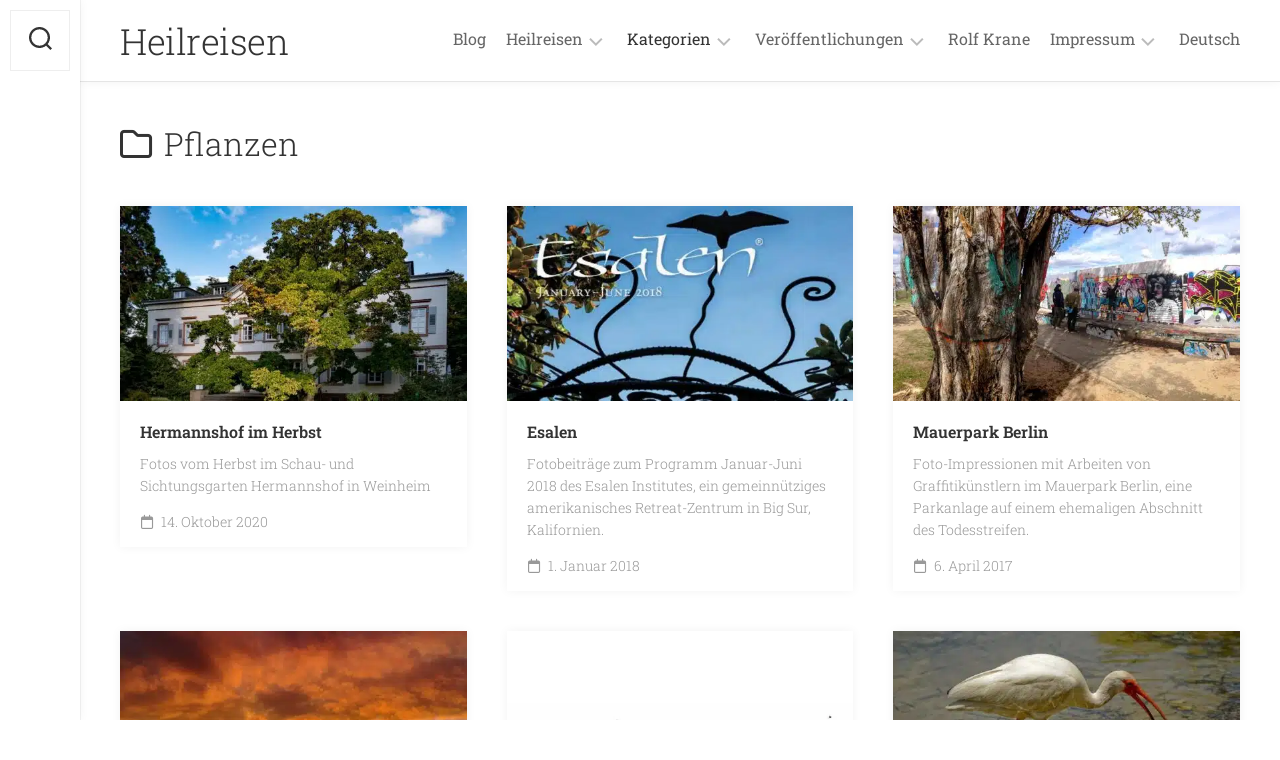

--- FILE ---
content_type: text/html; charset=UTF-8
request_url: https://heil.reisen/category/pflanzen/
body_size: 31168
content:
<!DOCTYPE html> 
<html class="no-js" lang="de" prefix="og: https://ogp.me/ns#">

<head><meta charset="UTF-8"><script>if(navigator.userAgent.match(/MSIE|Internet Explorer/i)||navigator.userAgent.match(/Trident\/7\..*?rv:11/i)){var href=document.location.href;if(!href.match(/[?&]nowprocket/)){if(href.indexOf("?")==-1){if(href.indexOf("#")==-1){document.location.href=href+"?nowprocket=1"}else{document.location.href=href.replace("#","?nowprocket=1#")}}else{if(href.indexOf("#")==-1){document.location.href=href+"&nowprocket=1"}else{document.location.href=href.replace("#","&nowprocket=1#")}}}}</script><script>(()=>{class RocketLazyLoadScripts{constructor(){this.v="2.0.4",this.userEvents=["keydown","keyup","mousedown","mouseup","mousemove","mouseover","mouseout","touchmove","touchstart","touchend","touchcancel","wheel","click","dblclick","input"],this.attributeEvents=["onblur","onclick","oncontextmenu","ondblclick","onfocus","onmousedown","onmouseenter","onmouseleave","onmousemove","onmouseout","onmouseover","onmouseup","onmousewheel","onscroll","onsubmit"]}async t(){this.i(),this.o(),/iP(ad|hone)/.test(navigator.userAgent)&&this.h(),this.u(),this.l(this),this.m(),this.k(this),this.p(this),this._(),await Promise.all([this.R(),this.L()]),this.lastBreath=Date.now(),this.S(this),this.P(),this.D(),this.O(),this.M(),await this.C(this.delayedScripts.normal),await this.C(this.delayedScripts.defer),await this.C(this.delayedScripts.async),await this.T(),await this.F(),await this.j(),await this.A(),window.dispatchEvent(new Event("rocket-allScriptsLoaded")),this.everythingLoaded=!0,this.lastTouchEnd&&await new Promise(t=>setTimeout(t,500-Date.now()+this.lastTouchEnd)),this.I(),this.H(),this.U(),this.W()}i(){this.CSPIssue=sessionStorage.getItem("rocketCSPIssue"),document.addEventListener("securitypolicyviolation",t=>{this.CSPIssue||"script-src-elem"!==t.violatedDirective||"data"!==t.blockedURI||(this.CSPIssue=!0,sessionStorage.setItem("rocketCSPIssue",!0))},{isRocket:!0})}o(){window.addEventListener("pageshow",t=>{this.persisted=t.persisted,this.realWindowLoadedFired=!0},{isRocket:!0}),window.addEventListener("pagehide",()=>{this.onFirstUserAction=null},{isRocket:!0})}h(){let t;function e(e){t=e}window.addEventListener("touchstart",e,{isRocket:!0}),window.addEventListener("touchend",function i(o){o.changedTouches[0]&&t.changedTouches[0]&&Math.abs(o.changedTouches[0].pageX-t.changedTouches[0].pageX)<10&&Math.abs(o.changedTouches[0].pageY-t.changedTouches[0].pageY)<10&&o.timeStamp-t.timeStamp<200&&(window.removeEventListener("touchstart",e,{isRocket:!0}),window.removeEventListener("touchend",i,{isRocket:!0}),"INPUT"===o.target.tagName&&"text"===o.target.type||(o.target.dispatchEvent(new TouchEvent("touchend",{target:o.target,bubbles:!0})),o.target.dispatchEvent(new MouseEvent("mouseover",{target:o.target,bubbles:!0})),o.target.dispatchEvent(new PointerEvent("click",{target:o.target,bubbles:!0,cancelable:!0,detail:1,clientX:o.changedTouches[0].clientX,clientY:o.changedTouches[0].clientY})),event.preventDefault()))},{isRocket:!0})}q(t){this.userActionTriggered||("mousemove"!==t.type||this.firstMousemoveIgnored?"keyup"===t.type||"mouseover"===t.type||"mouseout"===t.type||(this.userActionTriggered=!0,this.onFirstUserAction&&this.onFirstUserAction()):this.firstMousemoveIgnored=!0),"click"===t.type&&t.preventDefault(),t.stopPropagation(),t.stopImmediatePropagation(),"touchstart"===this.lastEvent&&"touchend"===t.type&&(this.lastTouchEnd=Date.now()),"click"===t.type&&(this.lastTouchEnd=0),this.lastEvent=t.type,t.composedPath&&t.composedPath()[0].getRootNode()instanceof ShadowRoot&&(t.rocketTarget=t.composedPath()[0]),this.savedUserEvents.push(t)}u(){this.savedUserEvents=[],this.userEventHandler=this.q.bind(this),this.userEvents.forEach(t=>window.addEventListener(t,this.userEventHandler,{passive:!1,isRocket:!0})),document.addEventListener("visibilitychange",this.userEventHandler,{isRocket:!0})}U(){this.userEvents.forEach(t=>window.removeEventListener(t,this.userEventHandler,{passive:!1,isRocket:!0})),document.removeEventListener("visibilitychange",this.userEventHandler,{isRocket:!0}),this.savedUserEvents.forEach(t=>{(t.rocketTarget||t.target).dispatchEvent(new window[t.constructor.name](t.type,t))})}m(){const t="return false",e=Array.from(this.attributeEvents,t=>"data-rocket-"+t),i="["+this.attributeEvents.join("],[")+"]",o="[data-rocket-"+this.attributeEvents.join("],[data-rocket-")+"]",s=(e,i,o)=>{o&&o!==t&&(e.setAttribute("data-rocket-"+i,o),e["rocket"+i]=new Function("event",o),e.setAttribute(i,t))};new MutationObserver(t=>{for(const n of t)"attributes"===n.type&&(n.attributeName.startsWith("data-rocket-")||this.everythingLoaded?n.attributeName.startsWith("data-rocket-")&&this.everythingLoaded&&this.N(n.target,n.attributeName.substring(12)):s(n.target,n.attributeName,n.target.getAttribute(n.attributeName))),"childList"===n.type&&n.addedNodes.forEach(t=>{if(t.nodeType===Node.ELEMENT_NODE)if(this.everythingLoaded)for(const i of[t,...t.querySelectorAll(o)])for(const t of i.getAttributeNames())e.includes(t)&&this.N(i,t.substring(12));else for(const e of[t,...t.querySelectorAll(i)])for(const t of e.getAttributeNames())this.attributeEvents.includes(t)&&s(e,t,e.getAttribute(t))})}).observe(document,{subtree:!0,childList:!0,attributeFilter:[...this.attributeEvents,...e]})}I(){this.attributeEvents.forEach(t=>{document.querySelectorAll("[data-rocket-"+t+"]").forEach(e=>{this.N(e,t)})})}N(t,e){const i=t.getAttribute("data-rocket-"+e);i&&(t.setAttribute(e,i),t.removeAttribute("data-rocket-"+e))}k(t){Object.defineProperty(HTMLElement.prototype,"onclick",{get(){return this.rocketonclick||null},set(e){this.rocketonclick=e,this.setAttribute(t.everythingLoaded?"onclick":"data-rocket-onclick","this.rocketonclick(event)")}})}S(t){function e(e,i){let o=e[i];e[i]=null,Object.defineProperty(e,i,{get:()=>o,set(s){t.everythingLoaded?o=s:e["rocket"+i]=o=s}})}e(document,"onreadystatechange"),e(window,"onload"),e(window,"onpageshow");try{Object.defineProperty(document,"readyState",{get:()=>t.rocketReadyState,set(e){t.rocketReadyState=e},configurable:!0}),document.readyState="loading"}catch(t){console.log("WPRocket DJE readyState conflict, bypassing")}}l(t){this.originalAddEventListener=EventTarget.prototype.addEventListener,this.originalRemoveEventListener=EventTarget.prototype.removeEventListener,this.savedEventListeners=[],EventTarget.prototype.addEventListener=function(e,i,o){o&&o.isRocket||!t.B(e,this)&&!t.userEvents.includes(e)||t.B(e,this)&&!t.userActionTriggered||e.startsWith("rocket-")||t.everythingLoaded?t.originalAddEventListener.call(this,e,i,o):(t.savedEventListeners.push({target:this,remove:!1,type:e,func:i,options:o}),"mouseenter"!==e&&"mouseleave"!==e||t.originalAddEventListener.call(this,e,t.savedUserEvents.push,o))},EventTarget.prototype.removeEventListener=function(e,i,o){o&&o.isRocket||!t.B(e,this)&&!t.userEvents.includes(e)||t.B(e,this)&&!t.userActionTriggered||e.startsWith("rocket-")||t.everythingLoaded?t.originalRemoveEventListener.call(this,e,i,o):t.savedEventListeners.push({target:this,remove:!0,type:e,func:i,options:o})}}J(t,e){this.savedEventListeners=this.savedEventListeners.filter(i=>{let o=i.type,s=i.target||window;return e!==o||t!==s||(this.B(o,s)&&(i.type="rocket-"+o),this.$(i),!1)})}H(){EventTarget.prototype.addEventListener=this.originalAddEventListener,EventTarget.prototype.removeEventListener=this.originalRemoveEventListener,this.savedEventListeners.forEach(t=>this.$(t))}$(t){t.remove?this.originalRemoveEventListener.call(t.target,t.type,t.func,t.options):this.originalAddEventListener.call(t.target,t.type,t.func,t.options)}p(t){let e;function i(e){return t.everythingLoaded?e:e.split(" ").map(t=>"load"===t||t.startsWith("load.")?"rocket-jquery-load":t).join(" ")}function o(o){function s(e){const s=o.fn[e];o.fn[e]=o.fn.init.prototype[e]=function(){return this[0]===window&&t.userActionTriggered&&("string"==typeof arguments[0]||arguments[0]instanceof String?arguments[0]=i(arguments[0]):"object"==typeof arguments[0]&&Object.keys(arguments[0]).forEach(t=>{const e=arguments[0][t];delete arguments[0][t],arguments[0][i(t)]=e})),s.apply(this,arguments),this}}if(o&&o.fn&&!t.allJQueries.includes(o)){const e={DOMContentLoaded:[],"rocket-DOMContentLoaded":[]};for(const t in e)document.addEventListener(t,()=>{e[t].forEach(t=>t())},{isRocket:!0});o.fn.ready=o.fn.init.prototype.ready=function(i){function s(){parseInt(o.fn.jquery)>2?setTimeout(()=>i.bind(document)(o)):i.bind(document)(o)}return"function"==typeof i&&(t.realDomReadyFired?!t.userActionTriggered||t.fauxDomReadyFired?s():e["rocket-DOMContentLoaded"].push(s):e.DOMContentLoaded.push(s)),o([])},s("on"),s("one"),s("off"),t.allJQueries.push(o)}e=o}t.allJQueries=[],o(window.jQuery),Object.defineProperty(window,"jQuery",{get:()=>e,set(t){o(t)}})}P(){const t=new Map;document.write=document.writeln=function(e){const i=document.currentScript,o=document.createRange(),s=i.parentElement;let n=t.get(i);void 0===n&&(n=i.nextSibling,t.set(i,n));const c=document.createDocumentFragment();o.setStart(c,0),c.appendChild(o.createContextualFragment(e)),s.insertBefore(c,n)}}async R(){return new Promise(t=>{this.userActionTriggered?t():this.onFirstUserAction=t})}async L(){return new Promise(t=>{document.addEventListener("DOMContentLoaded",()=>{this.realDomReadyFired=!0,t()},{isRocket:!0})})}async j(){return this.realWindowLoadedFired?Promise.resolve():new Promise(t=>{window.addEventListener("load",t,{isRocket:!0})})}M(){this.pendingScripts=[];this.scriptsMutationObserver=new MutationObserver(t=>{for(const e of t)e.addedNodes.forEach(t=>{"SCRIPT"!==t.tagName||t.noModule||t.isWPRocket||this.pendingScripts.push({script:t,promise:new Promise(e=>{const i=()=>{const i=this.pendingScripts.findIndex(e=>e.script===t);i>=0&&this.pendingScripts.splice(i,1),e()};t.addEventListener("load",i,{isRocket:!0}),t.addEventListener("error",i,{isRocket:!0}),setTimeout(i,1e3)})})})}),this.scriptsMutationObserver.observe(document,{childList:!0,subtree:!0})}async F(){await this.X(),this.pendingScripts.length?(await this.pendingScripts[0].promise,await this.F()):this.scriptsMutationObserver.disconnect()}D(){this.delayedScripts={normal:[],async:[],defer:[]},document.querySelectorAll("script[type$=rocketlazyloadscript]").forEach(t=>{t.hasAttribute("data-rocket-src")?t.hasAttribute("async")&&!1!==t.async?this.delayedScripts.async.push(t):t.hasAttribute("defer")&&!1!==t.defer||"module"===t.getAttribute("data-rocket-type")?this.delayedScripts.defer.push(t):this.delayedScripts.normal.push(t):this.delayedScripts.normal.push(t)})}async _(){await this.L();let t=[];document.querySelectorAll("script[type$=rocketlazyloadscript][data-rocket-src]").forEach(e=>{let i=e.getAttribute("data-rocket-src");if(i&&!i.startsWith("data:")){i.startsWith("//")&&(i=location.protocol+i);try{const o=new URL(i).origin;o!==location.origin&&t.push({src:o,crossOrigin:e.crossOrigin||"module"===e.getAttribute("data-rocket-type")})}catch(t){}}}),t=[...new Map(t.map(t=>[JSON.stringify(t),t])).values()],this.Y(t,"preconnect")}async G(t){if(await this.K(),!0!==t.noModule||!("noModule"in HTMLScriptElement.prototype))return new Promise(e=>{let i;function o(){(i||t).setAttribute("data-rocket-status","executed"),e()}try{if(navigator.userAgent.includes("Firefox/")||""===navigator.vendor||this.CSPIssue)i=document.createElement("script"),[...t.attributes].forEach(t=>{let e=t.nodeName;"type"!==e&&("data-rocket-type"===e&&(e="type"),"data-rocket-src"===e&&(e="src"),i.setAttribute(e,t.nodeValue))}),t.text&&(i.text=t.text),t.nonce&&(i.nonce=t.nonce),i.hasAttribute("src")?(i.addEventListener("load",o,{isRocket:!0}),i.addEventListener("error",()=>{i.setAttribute("data-rocket-status","failed-network"),e()},{isRocket:!0}),setTimeout(()=>{i.isConnected||e()},1)):(i.text=t.text,o()),i.isWPRocket=!0,t.parentNode.replaceChild(i,t);else{const i=t.getAttribute("data-rocket-type"),s=t.getAttribute("data-rocket-src");i?(t.type=i,t.removeAttribute("data-rocket-type")):t.removeAttribute("type"),t.addEventListener("load",o,{isRocket:!0}),t.addEventListener("error",i=>{this.CSPIssue&&i.target.src.startsWith("data:")?(console.log("WPRocket: CSP fallback activated"),t.removeAttribute("src"),this.G(t).then(e)):(t.setAttribute("data-rocket-status","failed-network"),e())},{isRocket:!0}),s?(t.fetchPriority="high",t.removeAttribute("data-rocket-src"),t.src=s):t.src="data:text/javascript;base64,"+window.btoa(unescape(encodeURIComponent(t.text)))}}catch(i){t.setAttribute("data-rocket-status","failed-transform"),e()}});t.setAttribute("data-rocket-status","skipped")}async C(t){const e=t.shift();return e?(e.isConnected&&await this.G(e),this.C(t)):Promise.resolve()}O(){this.Y([...this.delayedScripts.normal,...this.delayedScripts.defer,...this.delayedScripts.async],"preload")}Y(t,e){this.trash=this.trash||[];let i=!0;var o=document.createDocumentFragment();t.forEach(t=>{const s=t.getAttribute&&t.getAttribute("data-rocket-src")||t.src;if(s&&!s.startsWith("data:")){const n=document.createElement("link");n.href=s,n.rel=e,"preconnect"!==e&&(n.as="script",n.fetchPriority=i?"high":"low"),t.getAttribute&&"module"===t.getAttribute("data-rocket-type")&&(n.crossOrigin=!0),t.crossOrigin&&(n.crossOrigin=t.crossOrigin),t.integrity&&(n.integrity=t.integrity),t.nonce&&(n.nonce=t.nonce),o.appendChild(n),this.trash.push(n),i=!1}}),document.head.appendChild(o)}W(){this.trash.forEach(t=>t.remove())}async T(){try{document.readyState="interactive"}catch(t){}this.fauxDomReadyFired=!0;try{await this.K(),this.J(document,"readystatechange"),document.dispatchEvent(new Event("rocket-readystatechange")),await this.K(),document.rocketonreadystatechange&&document.rocketonreadystatechange(),await this.K(),this.J(document,"DOMContentLoaded"),document.dispatchEvent(new Event("rocket-DOMContentLoaded")),await this.K(),this.J(window,"DOMContentLoaded"),window.dispatchEvent(new Event("rocket-DOMContentLoaded"))}catch(t){console.error(t)}}async A(){try{document.readyState="complete"}catch(t){}try{await this.K(),this.J(document,"readystatechange"),document.dispatchEvent(new Event("rocket-readystatechange")),await this.K(),document.rocketonreadystatechange&&document.rocketonreadystatechange(),await this.K(),this.J(window,"load"),window.dispatchEvent(new Event("rocket-load")),await this.K(),window.rocketonload&&window.rocketonload(),await this.K(),this.allJQueries.forEach(t=>t(window).trigger("rocket-jquery-load")),await this.K(),this.J(window,"pageshow");const t=new Event("rocket-pageshow");t.persisted=this.persisted,window.dispatchEvent(t),await this.K(),window.rocketonpageshow&&window.rocketonpageshow({persisted:this.persisted})}catch(t){console.error(t)}}async K(){Date.now()-this.lastBreath>45&&(await this.X(),this.lastBreath=Date.now())}async X(){return document.hidden?new Promise(t=>setTimeout(t)):new Promise(t=>requestAnimationFrame(t))}B(t,e){return e===document&&"readystatechange"===t||(e===document&&"DOMContentLoaded"===t||(e===window&&"DOMContentLoaded"===t||(e===window&&"load"===t||e===window&&"pageshow"===t)))}static run(){(new RocketLazyLoadScripts).t()}}RocketLazyLoadScripts.run()})();</script>
	
	<meta name="viewport" content="width=device-width, initial-scale=1.0">
	<link rel="profile" href="https://gmpg.org/xfn/11">
		
	<script type="rocketlazyloadscript">document.documentElement.className = document.documentElement.className.replace("no-js","js");</script>

<!-- Suchmaschinen-Optimierung durch Rank Math PRO - https://rankmath.com/ -->
<title>Pflanzen - Heilreisen</title>
<link data-rocket-prefetch href="https://use.typekit.com" rel="dns-prefetch">
<link crossorigin data-rocket-preload as="font" href="https://heil.reisen/wp-content/fontsplugin/roboto-slab/BngMUXZYTXPIvIBgJJSb6ufB5qW54A.woff2" rel="preload">
<link crossorigin data-rocket-preload as="font" href="https://heil.reisen/wp-content/themes/gridzone/fonts/fa-regular-400.woff2" rel="preload">
<style id="wpr-usedcss">img:is([sizes=auto i],[sizes^="auto," i]){contain-intrinsic-size:3000px 1500px}.bb-page{position:absolute;-webkit-transform-style:preserve-3d;transform-style:preserve-3d;-webkit-transition-property:-webkit-transform;transition-property:transform}.bb-content,.bb-inner,.bb-outer,.bb-page>div{position:absolute;height:100%;width:100%;top:0;left:0;-webkit-backface-visibility:hidden;backface-visibility:hidden}.bb-page>div{width:100%;-webkit-transform-style:preserve-3d;transform-style:preserve-3d}.bb-outer{width:100%;overflow:hidden;z-index:999}.bb-flipoverlay,.bb-overlay{background-color:rgba(0,0,0,.7);position:absolute;top:0;left:0;width:100%;height:100%;opacity:0}.bb-flipoverlay{background-color:rgba(0,0,0,.2)}.bb-content{background:#fff}.bb-item{width:100%;height:100%;position:absolute;top:0;left:0;display:none;background:#fff}.no-js .bb-bookblock,.no-js ul.bb-custom-grid li{width:auto;height:auto}.no-js .bb-item{display:block;position:relative}:root{--wp-block-synced-color:#7a00df;--wp-block-synced-color--rgb:122,0,223;--wp-bound-block-color:var(--wp-block-synced-color);--wp-editor-canvas-background:#ddd;--wp-admin-theme-color:#007cba;--wp-admin-theme-color--rgb:0,124,186;--wp-admin-theme-color-darker-10:#006ba1;--wp-admin-theme-color-darker-10--rgb:0,107,160.5;--wp-admin-theme-color-darker-20:#005a87;--wp-admin-theme-color-darker-20--rgb:0,90,135;--wp-admin-border-width-focus:2px}@media (min-resolution:192dpi){:root{--wp-admin-border-width-focus:1.5px}}:root{--wp--preset--font-size--normal:16px;--wp--preset--font-size--huge:42px}.screen-reader-text{border:0;clip-path:inset(50%);height:1px;margin:-1px;overflow:hidden;padding:0;position:absolute;width:1px;word-wrap:normal!important}.screen-reader-text:focus{background-color:#ddd;clip-path:none;color:#444;display:block;font-size:1em;height:auto;left:5px;line-height:normal;padding:15px 23px 14px;text-decoration:none;top:5px;width:auto;z-index:100000}html :where(.has-border-color){border-style:solid}html :where([style*=border-top-color]){border-top-style:solid}html :where([style*=border-right-color]){border-right-style:solid}html :where([style*=border-bottom-color]){border-bottom-style:solid}html :where([style*=border-left-color]){border-left-style:solid}html :where([style*=border-width]){border-style:solid}html :where([style*=border-top-width]){border-top-style:solid}html :where([style*=border-right-width]){border-right-style:solid}html :where([style*=border-bottom-width]){border-bottom-style:solid}html :where([style*=border-left-width]){border-left-style:solid}html :where(img[class*=wp-image-]){height:auto;max-width:100%}:where(figure){margin:0 0 1em}html :where(.is-position-sticky){--wp-admin--admin-bar--position-offset:var(--wp-admin--admin-bar--height,0px)}@media screen and (max-width:600px){html :where(.is-position-sticky){--wp-admin--admin-bar--position-offset:0px}}:root{--wp--preset--aspect-ratio--square:1;--wp--preset--aspect-ratio--4-3:4/3;--wp--preset--aspect-ratio--3-4:3/4;--wp--preset--aspect-ratio--3-2:3/2;--wp--preset--aspect-ratio--2-3:2/3;--wp--preset--aspect-ratio--16-9:16/9;--wp--preset--aspect-ratio--9-16:9/16;--wp--preset--color--black:#000000;--wp--preset--color--cyan-bluish-gray:#abb8c3;--wp--preset--color--white:#ffffff;--wp--preset--color--pale-pink:#f78da7;--wp--preset--color--vivid-red:#cf2e2e;--wp--preset--color--luminous-vivid-orange:#ff6900;--wp--preset--color--luminous-vivid-amber:#fcb900;--wp--preset--color--light-green-cyan:#7bdcb5;--wp--preset--color--vivid-green-cyan:#00d084;--wp--preset--color--pale-cyan-blue:#8ed1fc;--wp--preset--color--vivid-cyan-blue:#0693e3;--wp--preset--color--vivid-purple:#9b51e0;--wp--preset--gradient--vivid-cyan-blue-to-vivid-purple:linear-gradient(135deg,rgb(6, 147, 227) 0%,rgb(155, 81, 224) 100%);--wp--preset--gradient--light-green-cyan-to-vivid-green-cyan:linear-gradient(135deg,rgb(122, 220, 180) 0%,rgb(0, 208, 130) 100%);--wp--preset--gradient--luminous-vivid-amber-to-luminous-vivid-orange:linear-gradient(135deg,rgb(252, 185, 0) 0%,rgb(255, 105, 0) 100%);--wp--preset--gradient--luminous-vivid-orange-to-vivid-red:linear-gradient(135deg,rgb(255, 105, 0) 0%,rgb(207, 46, 46) 100%);--wp--preset--gradient--very-light-gray-to-cyan-bluish-gray:linear-gradient(135deg,rgb(238, 238, 238) 0%,rgb(169, 184, 195) 100%);--wp--preset--gradient--cool-to-warm-spectrum:linear-gradient(135deg,rgb(74, 234, 220) 0%,rgb(151, 120, 209) 20%,rgb(207, 42, 186) 40%,rgb(238, 44, 130) 60%,rgb(251, 105, 98) 80%,rgb(254, 248, 76) 100%);--wp--preset--gradient--blush-light-purple:linear-gradient(135deg,rgb(255, 206, 236) 0%,rgb(152, 150, 240) 100%);--wp--preset--gradient--blush-bordeaux:linear-gradient(135deg,rgb(254, 205, 165) 0%,rgb(254, 45, 45) 50%,rgb(107, 0, 62) 100%);--wp--preset--gradient--luminous-dusk:linear-gradient(135deg,rgb(255, 203, 112) 0%,rgb(199, 81, 192) 50%,rgb(65, 88, 208) 100%);--wp--preset--gradient--pale-ocean:linear-gradient(135deg,rgb(255, 245, 203) 0%,rgb(182, 227, 212) 50%,rgb(51, 167, 181) 100%);--wp--preset--gradient--electric-grass:linear-gradient(135deg,rgb(202, 248, 128) 0%,rgb(113, 206, 126) 100%);--wp--preset--gradient--midnight:linear-gradient(135deg,rgb(2, 3, 129) 0%,rgb(40, 116, 252) 100%);--wp--preset--font-size--small:13px;--wp--preset--font-size--medium:20px;--wp--preset--font-size--large:36px;--wp--preset--font-size--x-large:42px;--wp--preset--font-family--roboto-slab:Roboto Slab;--wp--preset--font-family--garamond-premier-pro:garamond-premier-pro;--wp--preset--spacing--20:0.44rem;--wp--preset--spacing--30:0.67rem;--wp--preset--spacing--40:1rem;--wp--preset--spacing--50:1.5rem;--wp--preset--spacing--60:2.25rem;--wp--preset--spacing--70:3.38rem;--wp--preset--spacing--80:5.06rem;--wp--preset--shadow--natural:6px 6px 9px rgba(0, 0, 0, .2);--wp--preset--shadow--deep:12px 12px 50px rgba(0, 0, 0, .4);--wp--preset--shadow--sharp:6px 6px 0px rgba(0, 0, 0, .2);--wp--preset--shadow--outlined:6px 6px 0px -3px rgb(255, 255, 255),6px 6px rgb(0, 0, 0);--wp--preset--shadow--crisp:6px 6px 0px rgb(0, 0, 0)}:where(.is-layout-flex){gap:.5em}:where(.is-layout-grid){gap:.5em}:where(.wp-block-columns.is-layout-flex){gap:2em}:where(.wp-block-columns.is-layout-grid){gap:2em}:where(.wp-block-post-template.is-layout-flex){gap:1.25em}:where(.wp-block-post-template.is-layout-grid){gap:1.25em}.cmplz-blocked-content-notice{display:none}.cmplz-blocked-content-container,.cmplz-wp-video{animation-name:cmplz-fadein;animation-duration:.6s;background:#fff;border:0;border-radius:3px;box-shadow:0 0 1px 0 rgba(0,0,0,.5),0 1px 10px 0 rgba(0,0,0,.15);display:flex;justify-content:center;align-items:center;background-repeat:no-repeat!important;background-size:cover!important;height:inherit;position:relative}.cmplz-blocked-content-container iframe,.cmplz-wp-video iframe{visibility:hidden;max-height:100%;border:0!important}.cmplz-blocked-content-container .cmplz-blocked-content-notice,.cmplz-wp-video .cmplz-blocked-content-notice{white-space:normal;text-transform:initial;position:absolute!important;width:100%;top:50%;left:50%;transform:translate(-50%,-50%);max-width:300px;font-size:14px;padding:10px;background-color:rgba(0,0,0,.5);color:#fff;text-align:center;z-index:98;line-height:23px}.cmplz-blocked-content-container .cmplz-blocked-content-notice .cmplz-links,.cmplz-wp-video .cmplz-blocked-content-notice .cmplz-links{display:block;margin-bottom:10px}.cmplz-blocked-content-container .cmplz-blocked-content-notice .cmplz-links a,.cmplz-wp-video .cmplz-blocked-content-notice .cmplz-links a{color:#fff}.cmplz-blocked-content-container div div{display:none}.cmplz-wp-video .cmplz-placeholder-element{width:100%;height:inherit}@keyframes cmplz-fadein{from{opacity:0}to{opacity:1}}a,abbr,address,article,aside,audio,body,canvas,caption,center,code,details,div,dl,em,embed,fieldset,figcaption,figure,footer,form,h1,h2,h3,header,hgroup,html,i,iframe,img,label,legend,li,mark,nav,object,output,p,section,span,summary,table,tbody,th,time,tr,ul,video{margin:0;padding:0;border:0;font-size:100%;font:inherit;vertical-align:baseline}article,aside,details,figcaption,figure,footer,header,hgroup,nav,section{display:block}ul{list-style:none}table{border-collapse:collapse;border-spacing:0}body{background:#f5f5f5;font-size:15px;line-height:1.5em;color:#444;font-weight:300}::selection{background:#333;color:#fff}::-moz-selection{background:#333;color:#fff}a{color:#333;text-decoration:none}a:hover{color:#333}img{max-width:100%;height:auto}a,a:after,a:before{transition-property:background color;transition-duration:.2s;transition-timing-function:ease}a img{transition:opacity .2s ease}address,em{font-style:italic}ul{box-sizing:content-box}.left{float:left}.right{float:right}.clear{clear:both;display:block;overflow:hidden;visibility:hidden;width:0;height:0}.group:after,.group:before{content:"";display:table}.group:after{clear:both}.group{zoom:1}.fa,.far,.fas{width:1em;text-align:center}body{font-family:Titillium,Arial,sans-serif}button,input,label,select,textarea{font-family:inherit}.themeform button,.themeform input,.themeform label,.themeform select,.themeform textarea{font-size:14px}.themeform button::-moz-focus-inner,.themeform input::-moz-focus-inner{border:0;padding:0}.themeform button,.themeform input[type=email],.themeform input[type=number],.themeform input[type=password],.themeform input[type=search],.themeform input[type=submit],.themeform input[type=text],.themeform input[type=url],.themeform select,.themeform textarea{margin:0;-moz-box-sizing:border-box;-webkit-box-sizing:border-box;box-sizing:border-box;-webkit-border-radius:0;border-radius:0}.themeform button,.themeform input,.themeform select,.themeform textarea{-moz-appearance:none;-webkit-appearance:none;-moz-transition:.2s;-webkit-transition:.2s;transition:all .2s ease}.themeform select{appearance:normal;-moz-appearance:menulist;-webkit-appearance:menulist}.themeform input[type=checkbox]{-moz-appearance:checkbox;-webkit-appearance:checkbox}.themeform input[type=radio]{-moz-appearance:radio;-webkit-appearance:radio}.themeform label{font-weight:600;color:#333}.themeform input[type=email],.themeform input[type=number],.themeform input[type=password],.themeform input[type=search],.themeform input[type=text],.themeform input[type=url],.themeform select,.themeform textarea{background:#fff;border:2px solid #e5e5e5;color:#777;display:block;max-width:100%;outline:0;padding:7px 8px}.themeform input[type=email]:focus,.themeform input[type=number]:focus,.themeform input[type=password]:focus,.themeform input[type=search]:focus,.themeform input[type=text]:focus,.themeform input[type=url]:focus,.themeform select:focus,.themeform textarea:focus{border-color:#ddd;color:#333;-webkit-box-shadow:0 0 3px rgba(0,0,0,.1);box-shadow:0 0 3px rgba(0,0,0,.1)}.themeform label .required{color:#333}.themeform button[type=button],.themeform button[type=reset],.themeform button[type=submit],.themeform input[type=button],.themeform input[type=reset],.themeform input[type=submit]{background:#333;color:#fff;padding:8px 14px;font-weight:600;display:inline-block;border:none;cursor:pointer;-webkit-border-radius:3px;border-radius:3px}.themeform button[type=button]:hover,.themeform button[type=reset]:hover,.themeform button[type=submit]:hover,.themeform input[type=button]:hover,.themeform input[type=reset]:hover,.themeform input[type=submit]:hover{background:#333}.themeform.searchform div{position:relative}.themeform.searchform div input{background:#fff;padding-left:26px;line-height:20px}.themeform.searchform div:after{color:#ccc;line-height:24px;font-size:14px;content:"\f002";position:absolute;left:10px;top:6px;font-family:"Font Awesome 6 Free";font-weight:900}h1,h2,h3{color:#333;font-weight:300;-ms-word-wrap:break-word;word-wrap:break-word}#wrapper{min-width:1024px;height:100%;overflow:hidden;padding-left:80px;border-top:1px solid #fff}.container-inner{min-width:100%;width:100%;margin:0 auto}.main-inner{display:flex;position:relative;min-height:600px}.content{margin:0 auto;position:relative;width:100%;padding:20px;box-sizing:border-box}.pad{padding:30px 50px}.sidebar{position:relative;z-index:2}.sidebar .pad{padding-left:20px;padding-right:20px}.grid{margin-right:3.2%;float:left;display:inline;position:relative}.last{clear:right;margin-right:0!important}.one-full{margin-right:0;width:100%}embed,iframe,object{max-width:100%}.page-title{padding:20px}.page-title i{margin-right:12px}.page-title h1,.page-title h2,.page-title h3{font-size:32px;line-height:1.4em;font-weight:300}.page-title span{color:#999}.pagination{margin:30px 20px}.pagination a{font-size:18px;font-weight:600}.pagination ul{text-align:center;font-size:0}.pagination ul li{display:inline-block;float:none}.pagination ul li a:before{font-family:"Font Awesome 6 Free";font-weight:900;font-size:52px;line-height:100px;display:block}.pagination ul li.next a:before{content:"\f105"}.pagination ul li.prev a:before{content:"\f104"}.pagination ul li a{display:inline-block;font-size:0;margin:10px;width:100px;height:100px;border-radius:10px;background:#fff;box-shadow:0 0 10px rgba(0,0,0,.05)}#header{background:#fff;position:relative;z-index:99;padding:0 40px;border-bottom:1px solid #e5e5e5;box-shadow:0 0 10px rgba(0,0,0,.05)}#header-sticky.sticky-element-sticky{pointer-events:none}@media only screen and (min-width:1081px){#header{pointer-events:auto;-webkit-transition:.25s ease-in-out;transition:all .25s ease-in-out;-webkit-transform:translate3d(0,0,0);transform:translate3d(0,0,0)}#header.hide-scroll{-webkit-transform:translateY(-100%);transform:translateY(-100%)}}.s2{background:#fff;position:fixed;top:0;left:0;bottom:0;width:80px;z-index:99;box-shadow:0 0 10px rgba(0,0,0,.05),1px 0 rgba(0,0,0,.05)}.admin-bar .s2{top:32px}.site-title{font-size:36px;font-weight:300;letter-spacing:-.5px;float:left;line-height:60px;padding:10px 0;position:relative;z-index:2}.site-title a{display:block;color:#333;max-width:100%}.site-title a img{display:block;max-width:100%;max-height:60px;height:auto;padding:0;margin:0 auto;-webkit-border-radius:0;border-radius:0}.toggle-search{background:#fff;outline:0;border:1px solid #eee;width:60px;color:#333;text-align:center;font-size:20px;line-height:24px;cursor:pointer;border-radius:10px;padding:16px 0;margin:10px;display:block}.toggle-search:hover{color:#333}.toggle-search.active{background:#f1f1f1;color:#333;border-radius:10px 0 0 10px}.toggle-search.active i:before{content:"\f00d"}.search-expand{display:none;background:#f1f1f1;padding:13px 12px 13px 0;position:absolute;top:10px;left:70px;width:340px;border-radius:0 10px 10px 0;z-index:10}.search-expand .themeform input{background:#fff;width:100%;border:1px solid #ddd}.search-expand .themeform input:focus{border-color:#ccc}.toggle-search.active{padding-top:18px;padding-bottom:19px}.toggle-search .svg-icon{fill:#333;margin:0 auto}.toggle-search #svg-close{display:none}.toggle-search.active #svg-search{display:none}.toggle-search.active #svg-close{display:block;fill:rgba(0,0,0,.5)}.toggle-search:focus #svg-close{fill:#333}.menu-toggle-icon{float:right;width:30px;height:20px;position:relative;transform:rotate(0);transition:.5s ease-in-out;cursor:pointer}.menu-toggle-icon span{display:block;position:absolute;height:2px;width:100%;background:#333;border-radius:2px;opacity:1;left:0;transform:rotate(0);transition:.25s ease-in-out}.menu-toggle-icon span:first-child{top:0;transform-origin:left center}.menu-toggle-icon span:nth-child(2){top:8px;transform-origin:left center}.menu-toggle-icon span:nth-child(3){top:16px;transform-origin:left center}.toggled .menu-toggle-icon span:first-child{transform:rotate(45deg);top:-2px;left:5px}.toggled .menu-toggle-icon span:nth-child(2){width:0%;opacity:0}.toggled .menu-toggle-icon span:nth-child(3){transform:rotate(-45deg);top:19px;left:5px}@media only screen and (min-width:720px){.mobile-menu #wrap-nav-mobile{display:none}}.nav-menu>.menu-toggle{display:none}.nav-menu.mobile>.menu-toggle{display:block}.nav-menu.mobile>.menu-toggle~*{max-height:4000px;overflow:hidden;width:100%;transition:max-height .5s cubic-bezier(1, 0, 1, 0)}.nav-menu.mobile>.menu-toggle[aria-expanded=false]~*{max-height:0;transition:max-height .5s cubic-bezier(0, 1.05, 0, 1)}.nav-menu .menu,.nav-menu .menu ul{display:flex;list-style:none;list-style-type:none;margin:0;padding:0}.nav-menu a{display:block;text-decoration:none;width:100%}.nav-menu.mobile ul{flex-direction:column}.nav-menu .menu ul{flex-direction:column;max-width:0;max-height:0;overflow:hidden}.nav-menu .menu ul.active,.nav-menu:not(.mobile) .menu li.hover>ul{max-width:100vw;max-height:300vh}.nav-menu:not(.mobile) .menu .sub-menu{position:absolute}.nav-menu .screen-reader-text{display:none}.nav-menu .menu-item-wrapper{display:flex}.nav-menu{line-height:20px}.nav-menu button{color:inherit;cursor:pointer;font-family:inherit;position:relative;text-align:inherit;user-select:none;background:0 0;border:none;box-shadow:none;border-radius:0;font-size:inherit;font-weight:400;letter-spacing:inherit;padding:0;text-transform:none}.nav-menu.mobile .menu ul{transition:max-height .5s;max-width:100%}.nav-menu:not(.mobile) .menu{flex-wrap:wrap;justify-content:flex-start}.nav-menu:not(.mobile) .menu li.hover>ul,.nav-menu:not(.mobile) .menu ul.active{overflow:visible;width:200px;opacity:1;transform:translateY(0);transition:opacity .15s linear,transform .15s linear}.nav-menu:not(.mobile) .menu ul .sub-menu{left:220px;top:0}.nav-menu:not(.mobile) .menu{position:relative}.nav-menu:not(.mobile) .menu ul{font-size:15px;opacity:0;padding:10px 0;position:absolute;top:calc(100% + 20px);transition:opacity .15s linear,transform .15s linear,right 0s .15s;transform:translateY(6px);z-index:1}.nav-menu:not(.mobile) .menu ul li{position:relative}.nav-menu:not(.mobile) .menu ul a{display:block;padding:7px 20px;transition:background-color .15s linear;width:100%}.nav-menu:not(.mobile) .menu li.menu-item-has-children.focus>ul{min-width:200px;max-width:200px;max-height:300vh;overflow:visible;opacity:1;transform:translateY(0);transition:opacity .15s linear,transform .15s linear}.nav-menu:not(.mobile) .menu li.menu-item-has-children.focus>ul:focus-within{opacity:1!important}.nav-menu:not(.mobile) .menu li ul.sub-menu:not(.active){opacity:0}.nav-menu:not(.mobile) .menu li.hover ul.sub-menu:not(.active){opacity:1}.nav-menu:not(.mobile) .menu li.focus ul ul.sub-menu:not(.active){opacity:0}.nav-menu:not(.mobile) .menu li.focus ul li.hover ul.sub-menu{opacity:1}.nav-menu:not(.mobile) .menu ul:after,.nav-menu:not(.mobile) .menu ul:before{content:"";display:block;position:absolute;bottom:100%}.nav-menu:not(.mobile) .menu ul:before{left:0;right:0;height:20px}.nav-menu:not(.mobile) .menu ul:after{border:8px solid transparent;border-bottom-color:transparent;left:18px}.nav-menu:not(.mobile) .menu ul ul{left:calc(100% + 20px);top:-10px!important}.nav-menu:not(.mobile) .menu ul ul:before{bottom:0;height:auto;left:auto;left:-20px;top:0;width:22px}.nav-menu:not(.mobile) .menu ul ul:after{border-bottom-color:transparent;bottom:auto;left:-16px;top:20px}.nav-menu-dropdown-left .nav-menu:not(.mobile) .menu ul ul:before{left:auto;right:-20px}.nav-menu-dropdown-left .nav-menu:not(.mobile) .menu ul ul{right:calc(100% + 20px);left:auto}.nav-menu-dropdown-left .nav-menu:not(.mobile) .menu ul ul:after{border-right-color:transparent;right:-16px;left:auto}.nav-menu-dropdown-left .nav-menu:not(.mobile) ul ul button .svg-icon{transform:none}.nav-menu:not(.mobile) a,.nav-menu:not(.mobile) span{transition:all .3s ease}.nav-menu.mobile{padding:0}.nav-menu.mobile button:focus{outline:0}.nav-menu.mobile>button{padding:16px 20px;float:right}.nav-menu.mobile button .svg-icon{transition:all 250ms}.nav-menu.mobile button.active .svg-icon{transform:rotate(180deg)}.nav-menu.mobile ul{border:0}.nav-menu.mobile ul li .menu-item-wrapper{justify-content:space-between;width:100%}.nav-menu.mobile>div>ul>li:last-child{margin-bottom:52px}.nav-menu.mobile ul li a{font-size:16px;font-weight:600;padding:14px 20px}.nav-menu.mobile ul ul li a{font-size:14px}.nav-menu.mobile ul ul li a{padding:12px 0 12px 40px}.nav-menu.mobile ul ul ul li a{padding:12px 0 12px 60px}.nav-menu.mobile ul button{margin:10px 0;padding:0 20px}.nav-menu.mobile.toggled>div>ul.menu ul.sub-menu,.nav-menu.mobile>div>ul.menu{visibility:hidden;transition:all .3s ease}.nav-menu.mobile.toggled>div>ul.menu,.nav-menu.mobile.toggled>div>ul.menu ul.sub-menu.active{visibility:visible}.nav-menu a{color:#fff}.nav-menu .svg-icon{fill:#333}.nav-menu:not(.mobile) .menu ul{background:#333;color:#fff;border-radius:4px}.nav-menu:not(.mobile) .menu ul:after{border-bottom-color:#333}.nav-menu:not(.mobile) .menu ul ul:after{border-right-color:#333}.nav-menu-dropdown-left .nav-menu:not(.mobile) .menu ul ul:after{border-left-color:#333}.nav-menu:not(.mobile){font-size:16px;font-weight:400;float:right;padding:12px 0 20px}.nav-menu:not(.mobile) a{color:#666}.nav-menu:not(.mobile) a:hover{color:#333}.nav-menu:not(.mobile) ul ul a:hover{color:#ccc}.nav-menu:not(.mobile) ul ul>li:hover>span{background:rgba(255,255,255,.1)}.nav-menu:not(.mobile) ul ul a{color:#eee}.nav-menu:not(.mobile) button{background:0 0;color:#666;padding:0 4px;margin-left:2px;border-radius:4px}.nav-menu:not(.mobile) button.active{background:#eee;color:#333}.nav-menu:not(.mobile) button .svg-icon{fill:#bbb}.nav-menu:not(.mobile) ul ul button{background:0 0;color:#eee;padding:0 5px;margin:0 10px 0 0}.nav-menu:not(.mobile) ul ul button.active{background:#444;color:#eee}.nav-menu:not(.mobile) ul ul button .svg-icon{transform:rotate(-90deg)}.nav-menu:not(.mobile) .menu>li{margin:16px 20px 0 0;position:relative}.nav-menu:not(.mobile) .menu>li:last-child{margin-right:0}.nav-menu:not(.mobile) .menu a{padding:0}.nav-menu:not(.mobile) li.current-menu-ancestor>span>a,.nav-menu:not(.mobile) li.current-menu-item>span>a{color:#333}.nav-menu:not(.mobile) ul ul li.current-menu-ancestor>span>a,.nav-menu:not(.mobile) ul ul li.current-menu-item>span>a{color:#aaa}.nav-menu.mobile button.active .svg-icon{fill:#333}.nav-menu.mobile ul ul{background:rgba(0,0,0,.03)}.nav-menu.mobile ul li .menu-item-wrapper,.nav-menu.mobile ul ul li .menu-item-wrapper{border-bottom:1px solid rgba(0,0,0,.07)}.nav-menu.mobile ul li a{color:#333}.nav-menu.mobile ul button,.nav-menu.mobile ul ul button{border-left:1px solid rgba(0,0,0,.07)}.nav-menu.mobile>div>ul{border-top:1px solid rgba(0,0,0,.07)}.slick-image-slide-wrapper{position:relative}.slick-image-slide{background:#333}.slick-image-slide .slick-slide>div>div{display:block!important}.slick-image-slide .slick-slide{position:relative}.slick-image-slide .slick-slide img{margin:0 auto}.slick-image-slide-nav{position:absolute;text-align:center;margin-top:-10px;position:absolute;left:0;right:0;top:50%;z-index:99;pointer-events:none}.slick-image-slide-nav .slick-prev{float:left}.slick-image-slide-nav .slick-next{float:right}.slick-image-slide-nav .slick-next,.slick-image-slide-nav .slick-prev{background:#eee;transition:all .3s ease;position:relative;display:inline-block;margin:10px;height:34px;width:34px;border-radius:4px;pointer-events:auto}.slick-image-slide-nav .slick-next:focus,.slick-image-slide-nav .slick-next:hover,.slick-image-slide-nav .slick-prev:focus,.slick-image-slide-nav .slick-prev:hover{background:#e5e5e5}.slick-image-slide-nav .slick-prev{left:0}.slick-image-slide-nav .slick-next{right:0}.slick-image-slide-nav .slick-prev:before{color:#000;font-family:"Font Awesome 6 Free";font-weight:900;content:"\f053"}.slick-image-slide-nav .slick-next:before{color:#000;font-family:"Font Awesome 6 Free";font-weight:900;content:"\f054"}.slick-image-slide-dots{background:red}.slick-image-slide-dots .slick-dots li{height:10px;width:10px;margin:0 3px}.slick-image-slide-dots .slick-dots li button{background:rgba(0,0,0,.2);height:10px;width:10px;border-radius:100%;text-indent:-9999px;overflow:hidden}.slick-image-slide-dots .slick-dots .slick-active button{background:rgba(0,0,0,.7)}#footer{color:#777;position:relative;padding-bottom:70px;border-top:1px solid #e5e5e5}#footer .pad{padding-bottom:20px}#footer-widgets{border-bottom:1px solid #e5e5e5}#footer-widgets .widget{padding:20px 0}#footer-bottom{position:relative;z-index:99;text-align:center}#footer-bottom img{box-shadow:none}#footer-bottom .pad{padding-top:20px}#footer-bottom a{color:#444}#footer-bottom a:hover{color:#333}#footer-bottom #copyright,#footer-bottom #credit{color:#666;font-weight:300;line-height:1.6em}#footer-bottom #back-to-top{border:1px solid #e5e5e5;border-top:0;color:#333;padding:10px 0;overflow:hidden;text-align:center;width:60px;height:30px;display:block;margin:0 auto;margin:0 auto;border-radius:0 0 10px 10px}#footer-bottom #back-to-top i{font-size:38px;position:relative;top:-7px}#footer-bottom #back-to-top:hover{color:#333}.page .content>article,.single .content>article{padding:20px}.masonry{display:flex;flex-wrap:wrap;justify-content:space-between}.masonry-item{width:25%;padding:20px;box-sizing:border-box}.masonry-item .masonry-inner{background:#fff;border-radius:10px;box-shadow:0 0 10px rgba(0,0,0,.05);transition:all .2s ease-in}.masonry-item .entry-top{position:relative;overflow:hidden}.masonry-item .entry-thumbnail{display:block;position:relative}.masonry-item .entry-thumbnail:before{opacity:.01;background:url(https://heil.reisen/wp-content/themes/gridzone/img/image-gradient.png) repeat-x;background-size:100% 100%;content:"";position:absolute;display:block;height:100%;width:100%;bottom:0;display:block;transition:all .4s ease;pointer-events:none}.masonry-item .entry-thumbnail:focus:before,.masonry-item:hover .entry-thumbnail:before{opacity:.4}.masonry-item .entry-category{background:0 0;color:#bbb;opacity:0;position:absolute;left:0;right:0;bottom:-100px;padding:20px 20px 14px;pointer-events:none;transition:all .3s ease}.masonry-item .entry-category a{background:rgba(0,0,0,.6);color:#bbb;font-size:14px;display:inline-block;padding:3px 11px;border-radius:10px;margin-bottom:4px;pointer-events:auto}.masonry-item .entry-category a:focus,.masonry-item .entry-category a:hover{background:#eee;color:#333}.masonry-item:focus-within .entry-category,.masonry-item:hover .entry-category{bottom:0;opacity:1}.masonry-item img{border-radius:10px 10px 0 0;display:block;width:100%}.masonry-item .entry-title{padding:20px 20px 0}.masonry-item .entry-title a{display:block;font-size:16px;font-weight:600}.masonry-item .entry-excerpt{font-size:14px;padding:10px 20px 0;color:#999}.masonry-item .entry-meta{font-size:14px;padding:14px 20px;color:#999}.masonry-item .entry-meta li{float:left;margin-right:20px}.masonry-item .entry-meta li a{color:#999}.masonry-item .entry-meta li i{margin-right:4px}.widget{color:#777;font-size:14px}.widget a{color:#777}.widget a:hover{color:#333}.widget>h3{font-size:16px;font-weight:600;margin:0 -40px 10px;padding:0 40px}.widget>h3 a,.widget>h3 a:hover{color:#333}.widget>h3 a img{display:none;float:left;margin:3px 7px 0 0}.widget select{border:1px solid #ddd;color:#777;font-size:15px;padding:7px;width:100%;max-width:100%}.widget label.screen-reader-text{display:none}.sidebar .widget{background:#fff;box-shadow:0 0 10px rgba(0,0,0,.05);padding:40px;margin-top:40px}.widget>div>ul li a:before,.widget>ul li a:before,.widget>ul li:before{font-family:"Font Awesome 6 Free";font-weight:900;font-size:12px;margin-right:6px;color:#ccc;display:inline-block!important;width:1em;text-align:center}.widget>ul li a:hover:before{color:#999}.widget_tag_cloud>h3{margin-bottom:1em}.alx-tab li{padding:7px 0}.alx-tabs-nav{margin-bottom:10px;text-align:center}.alx-tabs-nav li{display:block;float:left}.alx-tabs-nav li a{color:#999;font-size:18px;display:block;padding:14px 0;border-bottom:1px solid #eee}.alx-tabs-nav li.active a{color:#333;border-bottom-color:#333}.alx-tabs-nav li a span{display:none}.alx-tab li{font-weight:300;line-height:1.4em}.alx-tab a{-webkit-transition:.2s;-moz-transition:.2s;transition:all .2s ease}.alx-tab img{display:block;width:100%;height:auto;border-radius:10px}.comment-tabs{margin-bottom:30px}.comment-tabs li{float:left}.comment-tabs li a{background:#f5f5f5;border-radius:10px;font-weight:600;padding:10px 14px;margin-bottom:4px;display:block;color:#aaa}.comment-tabs li:first-child a{margin-right:4px}.comment-tabs li a:hover{color:#333}.comment-tabs li span{background-color:#fff;padding:0 6px;margin-left:8px;-webkit-border-radius:4px;border-radius:4px}.comment-tabs li i{margin-right:6px}.comment-tabs li.active a{color:#333;border-bottom-color:#333}.slick-slider{position:relative;display:block;box-sizing:border-box;-webkit-user-select:none;-moz-user-select:none;-ms-user-select:none;user-select:none;-webkit-touch-callout:none;-khtml-user-select:none;-ms-touch-action:pan-y;touch-action:pan-y;-webkit-tap-highlight-color:transparent}.slick-list{position:relative;display:block;overflow:hidden;margin:0;padding:0}.slick-list:focus{outline:0}.slick-list.dragging{cursor:pointer;cursor:hand}.slick-slider .slick-list,.slick-slider .slick-track{-webkit-transform:translate3d(0,0,0);-moz-transform:translate3d(0,0,0);-ms-transform:translate3d(0,0,0);-o-transform:translate3d(0,0,0);transform:translate3d(0,0,0)}.slick-track{position:relative;top:0;left:0;display:block;margin-left:auto;margin-right:auto}.slick-track:after,.slick-track:before{display:table;content:''}.slick-track:after{clear:both}.slick-loading .slick-track{visibility:hidden}.slick-slide{display:none;float:left;height:100%;min-height:1px}[dir=rtl] .slick-slide{float:right}.slick-slide img{display:block}.slick-slide.slick-loading img{display:none}.slick-slide.dragging img{pointer-events:none}.slick-initialized .slick-slide{display:block}.slick-loading .slick-slide{visibility:hidden}.slick-vertical .slick-slide{display:block;height:auto;border:1px solid transparent}.slick-arrow.slick-hidden{display:none}.slick-loading .slick-list{background:url(https://heil.reisen/wp-content/themes/gridzone/img/ajax-loader.gif) center center no-repeat #fff}.slick-next,.slick-prev{font-size:0;line-height:0;position:absolute;top:50%;display:block;width:20px;height:20px;padding:0;-webkit-transform:translate(0,-50%);-ms-transform:translate(0,-50%);transform:translate(0,-50%);cursor:pointer;color:transparent;border:none;outline:0;background:0 0}.slick-next:focus,.slick-next:hover,.slick-prev:focus,.slick-prev:hover{color:transparent;outline:0;background:0 0}.slick-next:focus:before,.slick-next:hover:before,.slick-prev:focus:before,.slick-prev:hover:before{opacity:1}.slick-next.slick-disabled:before,.slick-prev.slick-disabled:before{opacity:.25}.slick-next:before,.slick-prev:before{font-family:slick;font-size:20px;line-height:1;opacity:.75;color:#fff;-webkit-font-smoothing:antialiased;-moz-osx-font-smoothing:grayscale}.slick-prev{left:-25px}[dir=rtl] .slick-prev{right:-25px;left:auto}.slick-prev:before{content:'←'}[dir=rtl] .slick-prev:before{content:'→'}.slick-next{right:-25px}[dir=rtl] .slick-next{right:auto;left:-25px}.slick-next:before{content:'→'}[dir=rtl] .slick-next:before{content:'←'}.slick-dotted.slick-slider{margin-bottom:30px}.slick-dots{position:absolute;bottom:-25px;display:block;width:100%;padding:0;margin:0;list-style:none;text-align:center}.slick-dots li{position:relative;display:inline-block;width:20px;height:20px;margin:0 5px;padding:0;cursor:pointer}.slick-dots li button{font-size:0;line-height:0;display:block;width:20px;height:20px;padding:5px;cursor:pointer;color:transparent;border:0;outline:0;background:0 0}.slick-dots li button:focus,.slick-dots li button:hover{outline:0}.slick-dots li button:focus:before,.slick-dots li button:hover:before{opacity:1}.slick-dots li button:before{font-family:slick;font-size:6px;line-height:20px;position:absolute;top:0;left:0;width:20px;height:20px;content:'•';text-align:center;opacity:.25;color:#000;-webkit-font-smoothing:antialiased;-moz-osx-font-smoothing:grayscale}.slick-dots li.slick-active button:before{opacity:.75;color:#000}.screen-reader-text{border:0;clip:rect(1px,1px,1px,1px);clip-path:inset(50%);height:1px;margin:-1px;overflow:hidden;padding:0;position:absolute!important;width:1px;word-wrap:normal!important}.screen-reader-text:focus{background-color:#fff;border-radius:3px;box-shadow:0 0 2px 2px rgba(0,0,0,.1);clip:auto!important;clip-path:none;color:#333;display:block;font-size:14px;font-size:.875rem;font-weight:700;height:auto;right:5px;line-height:normal;padding:15px 23px 14px;text-decoration:none;top:5px;width:auto;z-index:100000}#page[tabindex="-1"]:focus{outline:0}body{font-family:"Roboto Slab",Arial,sans-serif}body{background:#fff}.alx-tab img,.comment-tabs li a,.masonry-item .entry-category a,.masonry-item .masonry-inner,.pagination ul li a,.toggle-search{border-radius:0}.masonry-item img{border-radius:0 0 0 0}.toggle-search.active{border-radius:0 0 0 0}.search-expand{border-radius:0 0 0 0}#footer-bottom #back-to-top{border-radius:0 0 0 0}.site-title a img{max-height:40px}.site-title a{color:#blank}#wrapper{min-width:320px}@media only screen and (max-width:1680px){.masonry-item{width:33.33%}.col-1c .masonry-item{width:25%}}@media only screen and (max-width:1280px){.masonry-item{width:50%}.col-1c .masonry-item{width:33.33%}}@media only screen and (min-width:960px) and (max-width:1080px){.col-1c .masonry-item,.masonry-item{width:33.33%}}@media only screen and (max-width:959px){.col-1c .masonry-item{width:50%}}@media only screen and (max-width:620px){.col-1c .masonry-item,.masonry-item{width:100%}}@media only screen and (min-width:480px) and (max-width:1080px){.main-inner{display:block}.sidebar .widget{margin-top:0;border-radius:0!important;border-top:1px solid #e5e5e5}.page-title h1,.page-title h2,.page-title h3{font-size:20px}}@media only screen and (max-width:719px){.mobile-menu #wrap-nav-header{display:none}#nav-header,#nav-mobile{display:none}.mobile #nav-header,.mobile #nav-mobile{display:block}#wrapper{padding-left:0}.main-inner{display:block}.sidebar .widget{margin-top:0;border-width:1px 0 0}.container{padding:0}.grid{width:100%;margin:0 0 10px}.sidebar .widget{padding-left:20px;padding-right:20px}.pagination{margin-left:20px;margin-right:20px}.pad{padding:20px 20px 10px}#header,#header .pad{padding:0}.site-title{padding:10px 0;margin:0;width:100%;float:none;line-height:50px;border-bottom:1px solid #eee}.site-title a{text-align:center}.toggle-search{background:0 0;border:0;width:auto;position:absolute;left:10px;top:-50px;z-index:103;color:#333;margin:0;padding:10px 12px}.toggle-search:focus{outline:0}.toggle-search.active,.toggle-search:hover{background:0 0;color:#333;padding-top:10px;padding-bottom:10px}.search-expand{top:-1px;left:0;width:100%;padding:0}.search-expand-inner{padding:0;width:100%}.search-expand .themeform.searchform div input{border-radius:0;padding:22px 22px 22px 60px}.s2 .themeform.searchform div:after{top:22px;left:26px}.s2{box-shadow:none;position:relative;width:100%;text-align:center;top:0!important}#footer-bottom .pad{padding-top:50px;padding-bottom:40px}#footer-bottom{text-align:center}.comment-tabs{font-size:14px}.page-title{font-size:18px;margin-bottom:0}.slick-posts{margin-top:0}}@media only screen and (max-width:479px){.content{width:100%;float:none;margin-right:0!important;margin-left:0!important}.main,.main-inner{padding:0!important}.content{padding:0}.sidebar .widget{margin-top:0;border-radius:0!important;border-top:1px solid #e5e5e5}.page-title h1,.page-title h2,.page-title h3{font-size:18px}.site-title{font-size:32px}.page .content>article,.single .content>article{padding:0}.masonry-item{padding-bottom:0}}.fa{font-family:var(--fa-style-family,"Font Awesome 6 Free");font-weight:var(--fa-style,900)}.fa,.far,.fas{-moz-osx-font-smoothing:grayscale;-webkit-font-smoothing:antialiased;display:var(--fa-display,inline-block);font-style:normal;font-variant:normal;line-height:1;text-rendering:auto}.far,.fas{font-family:"Font Awesome 6 Free"}.fa-folder:before{content:"\f07b"}.fa-times:before{content:"\f00d"}.fa-angle-up:before{content:"\f106"}.fa-calendar:before{content:"\f133"}:root{--fa-style-family-brands:"Font Awesome 6 Brands";--fa-font-brands:normal 400 1em/1 "Font Awesome 6 Brands"}:root{--fa-font-regular:normal 400 1em/1 "Font Awesome 6 Free"}@font-face{font-family:"Font Awesome 6 Free";font-style:normal;font-weight:400;font-display:swap;src:url(https://heil.reisen/wp-content/themes/gridzone/fonts/fa-regular-400.woff2) format("woff2"),url(https://heil.reisen/wp-content/themes/gridzone/fonts/fa-regular-400.ttf) format("truetype")}.far{font-weight:400}:root{--fa-style-family-classic:"Font Awesome 6 Free";--fa-font-solid:normal 900 1em/1 "Font Awesome 6 Free"}@font-face{font-family:"Font Awesome 6 Free";font-style:normal;font-weight:900;font-display:swap;src:url(https://heil.reisen/wp-content/themes/gridzone/fonts/fa-solid-900.woff2) format("woff2"),url(https://heil.reisen/wp-content/themes/gridzone/fonts/fa-solid-900.ttf) format("truetype")}.fas{font-weight:900}@font-face{font-family:"Font Awesome 5 Free";font-display:swap;font-weight:900;src:url(https://heil.reisen/wp-content/themes/gridzone/fonts/fa-solid-900.woff2) format("woff2"),url(https://heil.reisen/wp-content/themes/gridzone/fonts/fa-solid-900.ttf) format("truetype")}@font-face{font-family:"Font Awesome 5 Free";font-display:swap;font-weight:400;src:url(https://heil.reisen/wp-content/themes/gridzone/fonts/fa-regular-400.woff2) format("woff2"),url(https://heil.reisen/wp-content/themes/gridzone/fonts/fa-regular-400.ttf) format("truetype")}@font-face{font-family:FontAwesome;font-display:swap;src:url(https://heil.reisen/wp-content/themes/gridzone/fonts/fa-solid-900.woff2) format("woff2"),url(https://heil.reisen/wp-content/themes/gridzone/fonts/fa-solid-900.ttf) format("truetype")}@font-face{font-family:FontAwesome;font-display:swap;src:url(https://heil.reisen/wp-content/themes/gridzone/fonts/fa-regular-400.woff2) format("woff2"),url(https://heil.reisen/wp-content/themes/gridzone/fonts/fa-regular-400.ttf) format("truetype");unicode-range:u+f003,u+f006,u+f014,u+f016-f017,u+f01a-f01b,u+f01d,u+f022,u+f03e,u+f044,u+f046,u+f05c-f05d,u+f06e,u+f070,u+f087-f088,u+f08a,u+f094,u+f096-f097,u+f09d,u+f0a0,u+f0a2,u+f0a4-f0a7,u+f0c5,u+f0c7,u+f0e5-f0e6,u+f0eb,u+f0f6-f0f8,u+f10c,u+f114-f115,u+f118-f11a,u+f11c-f11d,u+f133,u+f147,u+f14e,u+f150-f152,u+f185-f186,u+f18e,u+f190-f192,u+f196,u+f1c1-f1c9,u+f1d9,u+f1db,u+f1e3,u+f1ea,u+f1f7,u+f1f9,u+f20a,u+f247-f248,u+f24a,u+f24d,u+f255-f25b,u+f25d,u+f271-f274,u+f278,u+f27b,u+f28c,u+f28e,u+f29c,u+f2b5,u+f2b7,u+f2ba,u+f2bc,u+f2be,u+f2c0-f2c1,u+f2c3,u+f2d0,u+f2d2,u+f2d4,u+f2dc}@font-face{font-family:'Roboto Slab';font-style:normal;font-weight:100;font-display:swap;src:url(https://heil.reisen/wp-content/fontsplugin/roboto-slab/BngMUXZYTXPIvIBgJJSb6ufB5qW54A.woff2) format('woff2');unicode-range:U+1F00-1FFF}@font-face{font-family:'Roboto Slab';font-style:normal;font-weight:100;font-display:swap;src:url(https://heil.reisen/wp-content/fontsplugin/roboto-slab/BngMUXZYTXPIvIBgJJSb6ufD5qW54A.woff2) format('woff2');unicode-range:U+0100-02BA,U+02BD-02C5,U+02C7-02CC,U+02CE-02D7,U+02DD-02FF,U+0304,U+0308,U+0329,U+1D00-1DBF,U+1E00-1E9F,U+1EF2-1EFF,U+2020,U+20A0-20AB,U+20AD-20C0,U+2113,U+2C60-2C7F,U+A720-A7FF}@font-face{font-family:'Roboto Slab';font-style:normal;font-weight:100;font-display:swap;src:url(https://heil.reisen/wp-content/fontsplugin/roboto-slab/BngMUXZYTXPIvIBgJJSb6ufN5qU.woff2) format('woff2');unicode-range:U+0000-00FF,U+0131,U+0152-0153,U+02BB-02BC,U+02C6,U+02DA,U+02DC,U+0304,U+0308,U+0329,U+2000-206F,U+20AC,U+2122,U+2191,U+2193,U+2212,U+2215,U+FEFF,U+FFFD}@font-face{font-family:'Roboto Slab';font-style:normal;font-weight:200;font-display:swap;src:url(https://heil.reisen/wp-content/fontsplugin/roboto-slab/BngMUXZYTXPIvIBgJJSb6ufB5qW54A.woff2) format('woff2');unicode-range:U+1F00-1FFF}@font-face{font-family:'Roboto Slab';font-style:normal;font-weight:200;font-display:swap;src:url(https://heil.reisen/wp-content/fontsplugin/roboto-slab/BngMUXZYTXPIvIBgJJSb6ufD5qW54A.woff2) format('woff2');unicode-range:U+0100-02BA,U+02BD-02C5,U+02C7-02CC,U+02CE-02D7,U+02DD-02FF,U+0304,U+0308,U+0329,U+1D00-1DBF,U+1E00-1E9F,U+1EF2-1EFF,U+2020,U+20A0-20AB,U+20AD-20C0,U+2113,U+2C60-2C7F,U+A720-A7FF}@font-face{font-family:'Roboto Slab';font-style:normal;font-weight:200;font-display:swap;src:url(https://heil.reisen/wp-content/fontsplugin/roboto-slab/BngMUXZYTXPIvIBgJJSb6ufN5qU.woff2) format('woff2');unicode-range:U+0000-00FF,U+0131,U+0152-0153,U+02BB-02BC,U+02C6,U+02DA,U+02DC,U+0304,U+0308,U+0329,U+2000-206F,U+20AC,U+2122,U+2191,U+2193,U+2212,U+2215,U+FEFF,U+FFFD}@font-face{font-family:'Roboto Slab';font-style:normal;font-weight:300;font-display:swap;src:url(https://heil.reisen/wp-content/fontsplugin/roboto-slab/BngMUXZYTXPIvIBgJJSb6ufB5qW54A.woff2) format('woff2');unicode-range:U+1F00-1FFF}@font-face{font-family:'Roboto Slab';font-style:normal;font-weight:300;font-display:swap;src:url(https://heil.reisen/wp-content/fontsplugin/roboto-slab/BngMUXZYTXPIvIBgJJSb6ufD5qW54A.woff2) format('woff2');unicode-range:U+0100-02BA,U+02BD-02C5,U+02C7-02CC,U+02CE-02D7,U+02DD-02FF,U+0304,U+0308,U+0329,U+1D00-1DBF,U+1E00-1E9F,U+1EF2-1EFF,U+2020,U+20A0-20AB,U+20AD-20C0,U+2113,U+2C60-2C7F,U+A720-A7FF}@font-face{font-family:'Roboto Slab';font-style:normal;font-weight:300;font-display:swap;src:url(https://heil.reisen/wp-content/fontsplugin/roboto-slab/BngMUXZYTXPIvIBgJJSb6ufN5qU.woff2) format('woff2');unicode-range:U+0000-00FF,U+0131,U+0152-0153,U+02BB-02BC,U+02C6,U+02DA,U+02DC,U+0304,U+0308,U+0329,U+2000-206F,U+20AC,U+2122,U+2191,U+2193,U+2212,U+2215,U+FEFF,U+FFFD}@font-face{font-family:'Roboto Slab';font-style:normal;font-weight:400;font-display:swap;src:url(https://heil.reisen/wp-content/fontsplugin/roboto-slab/BngMUXZYTXPIvIBgJJSb6ufB5qW54A.woff2) format('woff2');unicode-range:U+1F00-1FFF}@font-face{font-family:'Roboto Slab';font-style:normal;font-weight:400;font-display:swap;src:url(https://heil.reisen/wp-content/fontsplugin/roboto-slab/BngMUXZYTXPIvIBgJJSb6ufD5qW54A.woff2) format('woff2');unicode-range:U+0100-02BA,U+02BD-02C5,U+02C7-02CC,U+02CE-02D7,U+02DD-02FF,U+0304,U+0308,U+0329,U+1D00-1DBF,U+1E00-1E9F,U+1EF2-1EFF,U+2020,U+20A0-20AB,U+20AD-20C0,U+2113,U+2C60-2C7F,U+A720-A7FF}@font-face{font-family:'Roboto Slab';font-style:normal;font-weight:400;font-display:swap;src:url(https://heil.reisen/wp-content/fontsplugin/roboto-slab/BngMUXZYTXPIvIBgJJSb6ufN5qU.woff2) format('woff2');unicode-range:U+0000-00FF,U+0131,U+0152-0153,U+02BB-02BC,U+02C6,U+02DA,U+02DC,U+0304,U+0308,U+0329,U+2000-206F,U+20AC,U+2122,U+2191,U+2193,U+2212,U+2215,U+FEFF,U+FFFD}@font-face{font-family:'Roboto Slab';font-style:normal;font-weight:500;font-display:swap;src:url(https://heil.reisen/wp-content/fontsplugin/roboto-slab/BngMUXZYTXPIvIBgJJSb6ufB5qW54A.woff2) format('woff2');unicode-range:U+1F00-1FFF}@font-face{font-family:'Roboto Slab';font-style:normal;font-weight:500;font-display:swap;src:url(https://heil.reisen/wp-content/fontsplugin/roboto-slab/BngMUXZYTXPIvIBgJJSb6ufD5qW54A.woff2) format('woff2');unicode-range:U+0100-02BA,U+02BD-02C5,U+02C7-02CC,U+02CE-02D7,U+02DD-02FF,U+0304,U+0308,U+0329,U+1D00-1DBF,U+1E00-1E9F,U+1EF2-1EFF,U+2020,U+20A0-20AB,U+20AD-20C0,U+2113,U+2C60-2C7F,U+A720-A7FF}@font-face{font-family:'Roboto Slab';font-style:normal;font-weight:500;font-display:swap;src:url(https://heil.reisen/wp-content/fontsplugin/roboto-slab/BngMUXZYTXPIvIBgJJSb6ufN5qU.woff2) format('woff2');unicode-range:U+0000-00FF,U+0131,U+0152-0153,U+02BB-02BC,U+02C6,U+02DA,U+02DC,U+0304,U+0308,U+0329,U+2000-206F,U+20AC,U+2122,U+2191,U+2193,U+2212,U+2215,U+FEFF,U+FFFD}@font-face{font-family:'Roboto Slab';font-style:normal;font-weight:600;font-display:swap;src:url(https://heil.reisen/wp-content/fontsplugin/roboto-slab/BngMUXZYTXPIvIBgJJSb6ufB5qW54A.woff2) format('woff2');unicode-range:U+1F00-1FFF}@font-face{font-family:'Roboto Slab';font-style:normal;font-weight:600;font-display:swap;src:url(https://heil.reisen/wp-content/fontsplugin/roboto-slab/BngMUXZYTXPIvIBgJJSb6ufD5qW54A.woff2) format('woff2');unicode-range:U+0100-02BA,U+02BD-02C5,U+02C7-02CC,U+02CE-02D7,U+02DD-02FF,U+0304,U+0308,U+0329,U+1D00-1DBF,U+1E00-1E9F,U+1EF2-1EFF,U+2020,U+20A0-20AB,U+20AD-20C0,U+2113,U+2C60-2C7F,U+A720-A7FF}@font-face{font-family:'Roboto Slab';font-style:normal;font-weight:600;font-display:swap;src:url(https://heil.reisen/wp-content/fontsplugin/roboto-slab/BngMUXZYTXPIvIBgJJSb6ufN5qU.woff2) format('woff2');unicode-range:U+0000-00FF,U+0131,U+0152-0153,U+02BB-02BC,U+02C6,U+02DA,U+02DC,U+0304,U+0308,U+0329,U+2000-206F,U+20AC,U+2122,U+2191,U+2193,U+2212,U+2215,U+FEFF,U+FFFD}@font-face{font-family:'Roboto Slab';font-style:normal;font-weight:700;font-display:swap;src:url(https://heil.reisen/wp-content/fontsplugin/roboto-slab/BngMUXZYTXPIvIBgJJSb6ufB5qW54A.woff2) format('woff2');unicode-range:U+1F00-1FFF}@font-face{font-family:'Roboto Slab';font-style:normal;font-weight:700;font-display:swap;src:url(https://heil.reisen/wp-content/fontsplugin/roboto-slab/BngMUXZYTXPIvIBgJJSb6ufD5qW54A.woff2) format('woff2');unicode-range:U+0100-02BA,U+02BD-02C5,U+02C7-02CC,U+02CE-02D7,U+02DD-02FF,U+0304,U+0308,U+0329,U+1D00-1DBF,U+1E00-1E9F,U+1EF2-1EFF,U+2020,U+20A0-20AB,U+20AD-20C0,U+2113,U+2C60-2C7F,U+A720-A7FF}@font-face{font-family:'Roboto Slab';font-style:normal;font-weight:700;font-display:swap;src:url(https://heil.reisen/wp-content/fontsplugin/roboto-slab/BngMUXZYTXPIvIBgJJSb6ufN5qU.woff2) format('woff2');unicode-range:U+0000-00FF,U+0131,U+0152-0153,U+02BB-02BC,U+02C6,U+02DA,U+02DC,U+0304,U+0308,U+0329,U+2000-206F,U+20AC,U+2122,U+2191,U+2193,U+2212,U+2215,U+FEFF,U+FFFD}@font-face{font-family:'Roboto Slab';font-style:normal;font-weight:800;font-display:swap;src:url(https://heil.reisen/wp-content/fontsplugin/roboto-slab/BngMUXZYTXPIvIBgJJSb6ufB5qW54A.woff2) format('woff2');unicode-range:U+1F00-1FFF}@font-face{font-family:'Roboto Slab';font-style:normal;font-weight:800;font-display:swap;src:url(https://heil.reisen/wp-content/fontsplugin/roboto-slab/BngMUXZYTXPIvIBgJJSb6ufD5qW54A.woff2) format('woff2');unicode-range:U+0100-02BA,U+02BD-02C5,U+02C7-02CC,U+02CE-02D7,U+02DD-02FF,U+0304,U+0308,U+0329,U+1D00-1DBF,U+1E00-1E9F,U+1EF2-1EFF,U+2020,U+20A0-20AB,U+20AD-20C0,U+2113,U+2C60-2C7F,U+A720-A7FF}@font-face{font-family:'Roboto Slab';font-style:normal;font-weight:800;font-display:swap;src:url(https://heil.reisen/wp-content/fontsplugin/roboto-slab/BngMUXZYTXPIvIBgJJSb6ufN5qU.woff2) format('woff2');unicode-range:U+0000-00FF,U+0131,U+0152-0153,U+02BB-02BC,U+02C6,U+02DA,U+02DC,U+0304,U+0308,U+0329,U+2000-206F,U+20AC,U+2122,U+2191,U+2193,U+2212,U+2215,U+FEFF,U+FFFD}@font-face{font-family:'Roboto Slab';font-style:normal;font-weight:900;font-display:swap;src:url(https://heil.reisen/wp-content/fontsplugin/roboto-slab/BngMUXZYTXPIvIBgJJSb6ufB5qW54A.woff2) format('woff2');unicode-range:U+1F00-1FFF}@font-face{font-family:'Roboto Slab';font-style:normal;font-weight:900;font-display:swap;src:url(https://heil.reisen/wp-content/fontsplugin/roboto-slab/BngMUXZYTXPIvIBgJJSb6ufD5qW54A.woff2) format('woff2');unicode-range:U+0100-02BA,U+02BD-02C5,U+02C7-02CC,U+02CE-02D7,U+02DD-02FF,U+0304,U+0308,U+0329,U+1D00-1DBF,U+1E00-1E9F,U+1EF2-1EFF,U+2020,U+20A0-20AB,U+20AD-20C0,U+2113,U+2C60-2C7F,U+A720-A7FF}@font-face{font-family:'Roboto Slab';font-style:normal;font-weight:900;font-display:swap;src:url(https://heil.reisen/wp-content/fontsplugin/roboto-slab/BngMUXZYTXPIvIBgJJSb6ufN5qU.woff2) format('woff2');unicode-range:U+0000-00FF,U+0131,U+0152-0153,U+02BB-02BC,U+02C6,U+02DA,U+02DC,U+0304,U+0308,U+0329,U+2000-206F,U+20AC,U+2122,U+2191,U+2193,U+2212,U+2215,U+FEFF,U+FFFD}.cmplz-hidden{display:none!important}a.glink{text-decoration:none}a.glink.gt-current-lang{font-weight:700}#google_translate_element2{display:none!important}body{top:0!important}font font{background-color:transparent!important;box-shadow:none!important;position:initial!important}.fluid-width-video-wrapper{width:100%;position:relative;padding:0}.fluid-width-video-wrapper embed,.fluid-width-video-wrapper iframe,.fluid-width-video-wrapper object{position:absolute;top:0;left:0;width:100%;height:100%}</style><link rel="preload" data-rocket-preload as="image" imagesrcset="https://heil.reisen/wp-content/uploads/Der-Himmel-ueber-Wiesloch-520x293.jpg.webp 520w, https://heil.reisen/wp-content/uploads/Der-Himmel-ueber-Wiesloch-1024x576.jpg.webp 1024w, https://heil.reisen/wp-content/uploads/Der-Himmel-ueber-Wiesloch-768x432.jpg.webp 768w, https://heil.reisen/wp-content/uploads/Der-Himmel-ueber-Wiesloch-1536x864.jpg.webp 1536w, https://heil.reisen/wp-content/uploads/Der-Himmel-ueber-Wiesloch-940x529.jpg.webp 940w, https://heil.reisen/wp-content/uploads/Der-Himmel-ueber-Wiesloch-50x28.jpg.webp 50w, https://heil.reisen/wp-content/uploads/Der-Himmel-ueber-Wiesloch-100x56.jpg.webp 100w, https://heil.reisen/wp-content/uploads/Der-Himmel-ueber-Wiesloch.jpg.webp 1600w" imagesizes="auto, (max-width: 520px) 100vw, 520px" fetchpriority="high">
<meta name="robots" content="follow, index, max-snippet:-1, max-video-preview:-1, max-image-preview:standard"/>
<link rel="canonical" href="https://heil.reisen/category/pflanzen/" />
<meta property="og:locale" content="de_DE" />
<meta property="og:type" content="article" />
<meta property="og:title" content="Pflanzen - Heilreisen" />
<meta property="og:url" content="https://heil.reisen/category/pflanzen/" />
<meta property="og:site_name" content="Heilreisen" />
<meta property="og:image" content="https://heil.reisen/wp-content/uploads/heil.reisen-e1673444115622.jpg" />
<meta property="og:image:secure_url" content="https://heil.reisen/wp-content/uploads/heil.reisen-e1673444115622.jpg" />
<meta property="og:image:width" content="1200" />
<meta property="og:image:height" content="630" />
<meta property="og:image:type" content="image/jpeg" />
<meta name="twitter:card" content="summary" />
<meta name="twitter:title" content="Pflanzen - Heilreisen" />
<meta name="twitter:image" content="https://heil.reisen/wp-content/uploads/heil.reisen-e1673444115622.jpg" />
<meta name="twitter:label1" content="Beiträge" />
<meta name="twitter:data1" content="10" />
<script type="application/ld+json" class="rank-math-schema-pro">{"@context":"https://schema.org","@graph":[{"@type":"Person","@id":"https://heil.reisen/#person","name":"Rolf Krane","url":"https://heil.reisen","address":{"@type":"PostalAddress","postalCode":"33604","addressCountry":"Deutschland"},"image":{"@type":"ImageObject","@id":"https://heil.reisen/#logo","url":"https://heil.reisen/wp-content/uploads/2018/09/cropped-cropped-favicon-2.jpg","contentUrl":"https://heil.reisen/wp-content/uploads/2018/09/cropped-cropped-favicon-2.jpg","caption":"Heilreisen","inLanguage":"de","width":"512","height":"512"}},{"@type":"WebSite","@id":"https://heil.reisen/#website","url":"https://heil.reisen","name":"Heilreisen","alternateName":"heil.reisen","publisher":{"@id":"https://heil.reisen/#person"},"inLanguage":"de"},{"@type":"CollectionPage","@id":"https://heil.reisen/category/pflanzen/#webpage","url":"https://heil.reisen/category/pflanzen/","name":"Pflanzen - Heilreisen","isPartOf":{"@id":"https://heil.reisen/#website"},"inLanguage":"de"}]}</script>
<!-- /Rank Math WordPress SEO Plugin -->

<link rel='dns-prefetch' href='//use.typekit.com' />
		<script type="rocketlazyloadscript" data-rocket-type="text/javascript">
			var ajaxurl = 'https://heil.reisen/wp-admin/admin-ajax.php';
		</script>
		<style id='wp-img-auto-sizes-contain-inline-css' type='text/css'></style>


<style id='wp-block-library-inline-css' type='text/css'></style><style id='global-styles-inline-css' type='text/css'></style>

<style id='classic-theme-styles-inline-css' type='text/css'></style>


<style id='gridzone-style-inline-css' type='text/css'></style>





<style id='block-visibility-screen-size-styles-inline-css' type='text/css'></style>
<script type="rocketlazyloadscript" data-rocket-type="text/javascript" data-rocket-src="https://heil.reisen/wp-includes/js/jquery/jquery.min.js?ver=3.7.1" id="jquery-core-js" data-rocket-defer defer></script>
<script type="rocketlazyloadscript" data-rocket-type="text/javascript" data-rocket-src="https://heil.reisen/wp-includes/js/jquery/jquery-migrate.min.js?ver=3.4.1" id="jquery-migrate-js" data-rocket-defer defer></script>
<script type="rocketlazyloadscript" data-rocket-type="text/javascript" data-rocket-src="https://heil.reisen/wp-content/plugins/blog-designer-pro/public/js/imagesloaded.pkgd.min.js?ver=1.0" id="bdp-imagesloaded-js" data-rocket-defer defer></script>
<script type="rocketlazyloadscript" data-rocket-type="text/javascript" data-rocket-src="https://heil.reisen/wp-content/plugins/blog-designer-pro/public/js/ticker.min.js?ver=1.0" id="bdp-ticker-js" data-rocket-defer defer></script>
<script type="text/javascript" src="https://heil.reisen/wp-content/plugins/blog-designer-pro/public/js/lazysizes.min.js?ver=1.0" id="lazysize_load-js" data-rocket-defer defer></script>
<script type="rocketlazyloadscript" data-rocket-type="text/javascript" data-rocket-src="https://heil.reisen/wp-content/themes/gridzone/js/slick.min.js?ver=6.9" id="gridzone-slick-js" data-rocket-defer defer></script>
<link rel="https://api.w.org/" href="https://heil.reisen/wp-json/" /><link rel="alternate" title="JSON" type="application/json" href="https://heil.reisen/wp-json/wp/v2/categories/97" /><link rel="EditURI" type="application/rsd+xml" title="RSD" href="https://heil.reisen/xmlrpc.php?rsd" />
<meta name="generator" content="WordPress 6.9" />
			<style>.cmplz-hidden {
					display: none !important;
				}</style><script type="rocketlazyloadscript" data-rocket-type="text/javascript" id="google_gtagjs" data-rocket-src="https://heil.reisen/?local_ga_js=1e60a4c00c4b1e905f626db73e6ab391" async="async"></script>
<script type="rocketlazyloadscript" data-rocket-type="text/javascript" id="google_gtagjs-inline">
/* <![CDATA[ */
window.dataLayer = window.dataLayer || [];function gtag(){dataLayer.push(arguments);}gtag('js', new Date());gtag('config', 'G-HQL8DYZ4RX', {'anonymize_ip': true} );
/* ]]> */
</script>
<link rel="icon" href="https://heil.reisen/wp-content/uploads/2018/09/cropped-cropped-cropped-favicon-2-1-50x50.jpg" sizes="32x32" />
<link rel="icon" href="https://heil.reisen/wp-content/uploads/2018/09/cropped-cropped-cropped-favicon-2-1-200x200.jpg" sizes="192x192" />
<link rel="apple-touch-icon" href="https://heil.reisen/wp-content/uploads/2018/09/cropped-cropped-cropped-favicon-2-1-200x200.jpg" />
<meta name="msapplication-TileImage" content="https://heil.reisen/wp-content/uploads/2018/09/cropped-cropped-cropped-favicon-2-1-300x300.jpg" />
		<style type="text/css" id="wp-custom-css"></style>
		<style id="kirki-inline-styles"></style>	<!-- Fonts Plugin CSS - https://fontsplugin.com/ -->
	<style></style>
	<!-- Fonts Plugin CSS -->
	<noscript><style id="rocket-lazyload-nojs-css">.rll-youtube-player, [data-lazy-src]{display:none !important;}</style></noscript><style id="rocket-lazyrender-inline-css">[data-wpr-lazyrender] {content-visibility: auto;}</style><meta name="generator" content="WP Rocket 3.20.3" data-wpr-features="wpr_remove_unused_css wpr_delay_js wpr_defer_js wpr_minify_js wpr_lazyload_images wpr_lazyload_iframes wpr_preconnect_external_domains wpr_auto_preload_fonts wpr_automatic_lazy_rendering wpr_oci wpr_minify_css wpr_cdn wpr_preload_links wpr_host_fonts_locally wpr_desktop" /></head>

<body data-cmplz=1 class="archive category category-pflanzen category-97 wp-theme-gridzone col-1c full-width mobile-menu logged-out">


<a class="skip-link screen-reader-text" href="#page">Skip to content</a>

<div  id="wrapper">
	
	<div  id="header-sticky">
		<header  id="header" class="hide-on-scroll-down nav-menu-dropdown-left">

			<div class="group">
				<p class="site-title"><a href="https://heil.reisen/" rel="home">Heilreisen</a></p>
								
									<div id="wrap-nav-header" class="wrap-nav">
								<nav id="nav-header-nav" class="main-navigation nav-menu">
			<button class="menu-toggle" aria-controls="primary-menu" aria-expanded="false">
				<span class="screen-reader-text">Expand Menu</span><div class="menu-toggle-icon"><span></span><span></span><span></span></div>			</button>
			<div class="menu-startseite-container"><ul id="nav-header" class="menu"><li id="menu-item-19905" class="menu-item menu-item-type-post_type menu-item-object-page current_page_parent menu-item-19905"><span class="menu-item-wrapper"><a href="https://heil.reisen/blog/"><span class="screen-reader-text">Current Page Parent </span>Blog</a></span></li>
<li id="menu-item-2543" class="menu-item menu-item-type-custom menu-item-object-custom menu-item-has-children menu-item-2543"><span class="menu-item-wrapper has-arrow"><a>Heilreisen</a><button onClick="alxMediaMenu.toggleItem(this)"><span class="screen-reader-text">Toggle Child Menu</span><svg class="svg-icon" aria-hidden="true" role="img" focusable="false" xmlns="http://www.w3.org/2000/svg" width="14" height="8" viewBox="0 0 20 12"><polygon fill="" fill-rule="evenodd" points="1319.899 365.778 1327.678 358 1329.799 360.121 1319.899 370.021 1310 360.121 1312.121 358" transform="translate(-1310 -358)"></polygon></svg></button></span>
<ul class="sub-menu">
	<li id="menu-item-2541" class="menu-item menu-item-type-custom menu-item-object-custom menu-item-has-children menu-item-2541"><span class="menu-item-wrapper has-arrow"><a href="https://heil.reisen/die-achse-des-lichts/">Die Achse des Lichts</a><button onClick="alxMediaMenu.toggleItem(this)"><span class="screen-reader-text">Toggle Child Menu</span><svg class="svg-icon" aria-hidden="true" role="img" focusable="false" xmlns="http://www.w3.org/2000/svg" width="14" height="8" viewBox="0 0 20 12"><polygon fill="" fill-rule="evenodd" points="1319.899 365.778 1327.678 358 1329.799 360.121 1319.899 370.021 1310 360.121 1312.121 358" transform="translate(-1310 -358)"></polygon></svg></button></span>
	<ul class="sub-menu">
		<li id="menu-item-5895" class="menu-item menu-item-type-taxonomy menu-item-object-category menu-item-5895"><span class="menu-item-wrapper"><a href="https://heil.reisen/category/skellig-michael/">Skellig Michael</a></span></li>
		<li id="menu-item-5896" class="menu-item menu-item-type-taxonomy menu-item-object-category menu-item-5896"><span class="menu-item-wrapper"><a href="https://heil.reisen/category/st-michaels-mount/">St Michael&#8217;s Mount</a></span></li>
		<li id="menu-item-5894" class="menu-item menu-item-type-taxonomy menu-item-object-category menu-item-5894"><span class="menu-item-wrapper"><a href="https://heil.reisen/category/mont-saint-michel/">Mont-Saint-Michel</a></span></li>
		<li id="menu-item-7504" class="menu-item menu-item-type-custom menu-item-object-custom menu-item-7504"><span class="menu-item-wrapper"><a href="https://heil.reisen/category/le-mans/">Le Mans</a></span></li>
		<li id="menu-item-7495" class="menu-item menu-item-type-custom menu-item-object-custom menu-item-7495"><span class="menu-item-wrapper"><a href="https://heil.reisen/category/bourges/">Bourges</a></span></li>
		<li id="menu-item-18772" class="menu-item menu-item-type-taxonomy menu-item-object-category menu-item-18772"><span class="menu-item-wrapper"><a href="https://heil.reisen/category/lyon/">Lyon</a></span></li>
	</ul>
</li>
	<li id="menu-item-2542" class="menu-item menu-item-type-custom menu-item-object-custom menu-item-2542"><span class="menu-item-wrapper"><a href="https://heil.reisen/category/der-reisende-rahmen/">Der Reisende Rahmen</a></span></li>
	<li id="menu-item-25962" class="menu-item menu-item-type-custom menu-item-object-custom menu-item-25962"><span class="menu-item-wrapper"><a href="https://heil.reisen/2021/auf-dem-jakobus-highway/">Auf dem Jakobus-Highway</a></span></li>
	<li id="menu-item-17936" class="menu-item menu-item-type-custom menu-item-object-custom menu-item-has-children menu-item-17936"><span class="menu-item-wrapper has-arrow"><a>Wanderungen</a><button onClick="alxMediaMenu.toggleItem(this)"><span class="screen-reader-text">Toggle Child Menu</span><svg class="svg-icon" aria-hidden="true" role="img" focusable="false" xmlns="http://www.w3.org/2000/svg" width="14" height="8" viewBox="0 0 20 12"><polygon fill="" fill-rule="evenodd" points="1319.899 365.778 1327.678 358 1329.799 360.121 1319.899 370.021 1310 360.121 1312.121 358" transform="translate(-1310 -358)"></polygon></svg></button></span>
	<ul class="sub-menu">
		<li id="menu-item-20347" class="menu-item menu-item-type-custom menu-item-object-custom menu-item-20347"><span class="menu-item-wrapper"><a href="https://heil.reisen/auf-dem-fischerpfad-in-portugal/">Fischerpfad</a></span></li>
		<li id="menu-item-17935" class="menu-item menu-item-type-taxonomy menu-item-object-category menu-item-17935"><span class="menu-item-wrapper"><a href="https://heil.reisen/category/wanderungen-ruegen/">Rügen</a></span></li>
		<li id="menu-item-17937" class="menu-item menu-item-type-taxonomy menu-item-object-category menu-item-17937"><span class="menu-item-wrapper"><a href="https://heil.reisen/category/hohe-mark-steig/">Hohe Mark Steig</a></span></li>
	</ul>
</li>
</ul>
</li>
<li id="menu-item-2409" class="menu-item menu-item-type-custom menu-item-object-custom current-menu-ancestor current-menu-parent menu-item-has-children menu-item-2409"><span class="menu-item-wrapper has-arrow"><a><span class="screen-reader-text">Current Page Parent </span>Kategorien</a><button onClick="alxMediaMenu.toggleItem(this)"><span class="screen-reader-text">Toggle Child Menu</span><svg class="svg-icon" aria-hidden="true" role="img" focusable="false" xmlns="http://www.w3.org/2000/svg" width="14" height="8" viewBox="0 0 20 12"><polygon fill="" fill-rule="evenodd" points="1319.899 365.778 1327.678 358 1329.799 360.121 1319.899 370.021 1310 360.121 1312.121 358" transform="translate(-1310 -358)"></polygon></svg></button></span>
<ul class="sub-menu">
	<li id="menu-item-2396" class="menu-item menu-item-type-taxonomy menu-item-object-category menu-item-2396"><span class="menu-item-wrapper"><a href="https://heil.reisen/category/architektur/">Architektur</a></span></li>
	<li id="menu-item-2398" class="menu-item menu-item-type-taxonomy menu-item-object-category menu-item-2398"><span class="menu-item-wrapper"><a href="https://heil.reisen/category/kunst/">Bildende Kunst</a></span></li>
	<li id="menu-item-17599" class="menu-item menu-item-type-taxonomy menu-item-object-category menu-item-17599"><span class="menu-item-wrapper"><a href="https://heil.reisen/category/darstellende-kunst/">Darstellende Kunst</a></span></li>
	<li id="menu-item-2414" class="menu-item menu-item-type-taxonomy menu-item-object-category menu-item-2414"><span class="menu-item-wrapper"><a href="https://heil.reisen/category/fotografik/">Fotografik</a></span></li>
	<li id="menu-item-9505" class="menu-item menu-item-type-taxonomy menu-item-object-category menu-item-9505"><span class="menu-item-wrapper"><a href="https://heil.reisen/category/heilige-haine/">Heilige Haine</a></span></li>
	<li id="menu-item-9504" class="menu-item menu-item-type-taxonomy menu-item-object-category menu-item-9504"><span class="menu-item-wrapper"><a href="https://heil.reisen/category/haefen/">Häfen</a></span></li>
	<li id="menu-item-2441" class="menu-item menu-item-type-taxonomy menu-item-object-category menu-item-2441"><span class="menu-item-wrapper"><a href="https://heil.reisen/category/inseln/">Inseln</a></span></li>
	<li id="menu-item-10180" class="menu-item menu-item-type-taxonomy menu-item-object-category menu-item-10180"><span class="menu-item-wrapper"><a href="https://heil.reisen/category/labyrinthe/">Labyrinthe</a></span></li>
	<li id="menu-item-2399" class="menu-item menu-item-type-taxonomy menu-item-object-category menu-item-2399"><span class="menu-item-wrapper"><a href="https://heil.reisen/category/landschaften/">Landschaften</a></span></li>
	<li id="menu-item-17618" class="menu-item menu-item-type-taxonomy menu-item-object-category menu-item-17618"><span class="menu-item-wrapper"><a href="https://heil.reisen/category/literatur/">Literatur</a></span></li>
	<li id="menu-item-2402" class="menu-item menu-item-type-taxonomy menu-item-object-category menu-item-2402"><span class="menu-item-wrapper"><a href="https://heil.reisen/category/lost-places/">Lost Places</a></span></li>
	<li id="menu-item-2397" class="menu-item menu-item-type-taxonomy menu-item-object-category menu-item-2397"><span class="menu-item-wrapper"><a href="https://heil.reisen/category/musik/">Musik</a></span></li>
	<li id="menu-item-2400" class="menu-item menu-item-type-taxonomy menu-item-object-category current-menu-item menu-item-2400"><span class="menu-item-wrapper"><a href="https://heil.reisen/category/pflanzen/" aria-current="page"><span class="screen-reader-text">Current Page: </span>Pflanzen</a></span></li>
	<li id="menu-item-2401" class="menu-item menu-item-type-taxonomy menu-item-object-category menu-item-2401"><span class="menu-item-wrapper"><a href="https://heil.reisen/category/portraits/">Portraits</a></span></li>
	<li id="menu-item-2403" class="menu-item menu-item-type-taxonomy menu-item-object-category menu-item-2403"><span class="menu-item-wrapper"><a href="https://heil.reisen/category/schwarzweiss/">Schwarzweiß</a></span></li>
	<li id="menu-item-2404" class="menu-item menu-item-type-taxonomy menu-item-object-category menu-item-2404"><span class="menu-item-wrapper"><a href="https://heil.reisen/category/staedte/">Städte</a></span></li>
	<li id="menu-item-4000" class="menu-item menu-item-type-taxonomy menu-item-object-category menu-item-4000"><span class="menu-item-wrapper"><a href="https://heil.reisen/category/stillleben/">Stillleben</a></span></li>
	<li id="menu-item-3996" class="menu-item menu-item-type-taxonomy menu-item-object-category menu-item-3996"><span class="menu-item-wrapper"><a href="https://heil.reisen/category/straende/">Strände</a></span></li>
	<li id="menu-item-2407" class="menu-item menu-item-type-taxonomy menu-item-object-category menu-item-2407"><span class="menu-item-wrapper"><a href="https://heil.reisen/category/tiere/">Tiere</a></span></li>
	<li id="menu-item-2408" class="menu-item menu-item-type-taxonomy menu-item-object-category menu-item-2408"><span class="menu-item-wrapper"><a href="https://heil.reisen/category/verkehr/">Verkehr</a></span></li>
</ul>
</li>
<li id="menu-item-843" class="menu-item menu-item-type-custom menu-item-object-custom menu-item-has-children menu-item-843"><span class="menu-item-wrapper has-arrow"><a>Veröffentlichungen</a><button onClick="alxMediaMenu.toggleItem(this)"><span class="screen-reader-text">Toggle Child Menu</span><svg class="svg-icon" aria-hidden="true" role="img" focusable="false" xmlns="http://www.w3.org/2000/svg" width="14" height="8" viewBox="0 0 20 12"><polygon fill="" fill-rule="evenodd" points="1319.899 365.778 1327.678 358 1329.799 360.121 1319.899 370.021 1310 360.121 1312.121 358" transform="translate(-1310 -358)"></polygon></svg></button></span>
<ul class="sub-menu">
	<li id="menu-item-2182" class="menu-item menu-item-type-custom menu-item-object-custom menu-item-2182"><span class="menu-item-wrapper"><a href="https://heil.reisen/category/einzel-austellungen">Einzel-Ausstellungen</a></span></li>
	<li id="menu-item-2204" class="menu-item menu-item-type-custom menu-item-object-custom menu-item-2204"><span class="menu-item-wrapper"><a href="https://heil.reisen/category/gruppen-ausstellungen/">Gruppen-Ausstellungen</a></span></li>
	<li id="menu-item-2206" class="menu-item menu-item-type-custom menu-item-object-custom menu-item-2206"><span class="menu-item-wrapper"><a href="https://heil.reisen/category/publikationen/">Publikationen</a></span></li>
	<li id="menu-item-2149" class="menu-item menu-item-type-custom menu-item-object-custom menu-item-2149"><span class="menu-item-wrapper"><a href="https://heil.reisen/category/online-fotobuecher/">Online-Fotobücher</a></span></li>
	<li id="menu-item-2189" class="menu-item menu-item-type-custom menu-item-object-custom menu-item-2189"><span class="menu-item-wrapper"><a href="https://heil.reisen/category/interviews/">Interviews</a></span></li>
	<li id="menu-item-2233" class="menu-item menu-item-type-custom menu-item-object-custom menu-item-2233"><span class="menu-item-wrapper"><a href="https://heil.reisen/category/auszeichnungen/">Auszeichnungen</a></span></li>
</ul>
</li>
<li id="menu-item-846" class="menu-item menu-item-type-post_type menu-item-object-page menu-item-846"><span class="menu-item-wrapper"><a href="https://heil.reisen/rolf-krane/">Rolf Krane</a></span></li>
<li id="menu-item-12758" class="menu-item menu-item-type-post_type menu-item-object-page menu-item-has-children menu-item-12758"><span class="menu-item-wrapper has-arrow"><a href="https://heil.reisen/impressum/">Impressum</a><button onClick="alxMediaMenu.toggleItem(this)"><span class="screen-reader-text">Toggle Child Menu</span><svg class="svg-icon" aria-hidden="true" role="img" focusable="false" xmlns="http://www.w3.org/2000/svg" width="14" height="8" viewBox="0 0 20 12"><polygon fill="" fill-rule="evenodd" points="1319.899 365.778 1327.678 358 1329.799 360.121 1319.899 370.021 1310 360.121 1312.121 358" transform="translate(-1310 -358)"></polygon></svg></button></span>
<ul class="sub-menu">
	<li id="menu-item-26100" class="menu-item menu-item-type-post_type menu-item-object-page menu-item-26100"><span class="menu-item-wrapper"><a href="https://heil.reisen/impressum/haftungsausschluss/">Haftungs-Ausschluss</a></span></li>
	<li id="menu-item-26101" class="menu-item menu-item-type-post_type menu-item-object-page menu-item-26101"><span class="menu-item-wrapper"><a href="https://heil.reisen/impressum/cookie-richtlinie/">Cookie-Richtlinie</a></span></li>
	<li id="menu-item-26103" class="menu-item menu-item-type-post_type menu-item-object-page menu-item-privacy-policy menu-item-26103"><span class="menu-item-wrapper"><a rel="privacy-policy" href="https://heil.reisen/impressum/datenschutzerklaerung/">Datenschutz-Erklärung</a></span></li>
</ul>
</li>
<li class="menu-item menu-item-gtranslate menu-item-has-children notranslate"><a href="#" data-gt-lang="de" class="gt-current-wrapper notranslate">Deutsch</a><ul class="dropdown-menu sub-menu"><li class="menu-item menu-item-gtranslate-child"><a href="#" data-gt-lang="en" class="notranslate">English</a></li><li class="menu-item menu-item-gtranslate-child"><a href="#" data-gt-lang="fr" class="notranslate">Français</a></li><li class="menu-item menu-item-gtranslate-child"><a href="#" data-gt-lang="de" class="gt-current-lang notranslate">Deutsch</a></li><li class="menu-item menu-item-gtranslate-child"><a href="#" data-gt-lang="el" class="notranslate">Ελληνικά</a></li><li class="menu-item menu-item-gtranslate-child"><a href="#" data-gt-lang="it" class="notranslate">Italiano</a></li><li class="menu-item menu-item-gtranslate-child"><a href="#" data-gt-lang="es" class="notranslate">Español</a></li></ul></li></ul></div>		</nav>
							</div>
								
									<div id="wrap-nav-mobile" class="wrap-nav">
								<nav id="nav-mobile-nav" class="main-navigation nav-menu">
			<button class="menu-toggle" aria-controls="primary-menu" aria-expanded="false">
				<span class="screen-reader-text">Expand Menu</span><div class="menu-toggle-icon"><span></span><span></span><span></span></div>			</button>
			<div class="menu-startseite-container"><ul id="nav-mobile" class="menu"><li class="menu-item menu-item-type-post_type menu-item-object-page current_page_parent menu-item-19905"><span class="menu-item-wrapper"><a href="https://heil.reisen/blog/"><span class="screen-reader-text">Current Page Parent </span>Blog</a></span></li>
<li class="menu-item menu-item-type-custom menu-item-object-custom menu-item-has-children menu-item-2543"><span class="menu-item-wrapper has-arrow"><a>Heilreisen</a><button onClick="alxMediaMenu.toggleItem(this)"><span class="screen-reader-text">Toggle Child Menu</span><svg class="svg-icon" aria-hidden="true" role="img" focusable="false" xmlns="http://www.w3.org/2000/svg" width="14" height="8" viewBox="0 0 20 12"><polygon fill="" fill-rule="evenodd" points="1319.899 365.778 1327.678 358 1329.799 360.121 1319.899 370.021 1310 360.121 1312.121 358" transform="translate(-1310 -358)"></polygon></svg></button></span>
<ul class="sub-menu">
	<li class="menu-item menu-item-type-custom menu-item-object-custom menu-item-has-children menu-item-2541"><span class="menu-item-wrapper has-arrow"><a href="https://heil.reisen/die-achse-des-lichts/">Die Achse des Lichts</a><button onClick="alxMediaMenu.toggleItem(this)"><span class="screen-reader-text">Toggle Child Menu</span><svg class="svg-icon" aria-hidden="true" role="img" focusable="false" xmlns="http://www.w3.org/2000/svg" width="14" height="8" viewBox="0 0 20 12"><polygon fill="" fill-rule="evenodd" points="1319.899 365.778 1327.678 358 1329.799 360.121 1319.899 370.021 1310 360.121 1312.121 358" transform="translate(-1310 -358)"></polygon></svg></button></span>
	<ul class="sub-menu">
		<li class="menu-item menu-item-type-taxonomy menu-item-object-category menu-item-5895"><span class="menu-item-wrapper"><a href="https://heil.reisen/category/skellig-michael/">Skellig Michael</a></span></li>
		<li class="menu-item menu-item-type-taxonomy menu-item-object-category menu-item-5896"><span class="menu-item-wrapper"><a href="https://heil.reisen/category/st-michaels-mount/">St Michael&#8217;s Mount</a></span></li>
		<li class="menu-item menu-item-type-taxonomy menu-item-object-category menu-item-5894"><span class="menu-item-wrapper"><a href="https://heil.reisen/category/mont-saint-michel/">Mont-Saint-Michel</a></span></li>
		<li class="menu-item menu-item-type-custom menu-item-object-custom menu-item-7504"><span class="menu-item-wrapper"><a href="https://heil.reisen/category/le-mans/">Le Mans</a></span></li>
		<li class="menu-item menu-item-type-custom menu-item-object-custom menu-item-7495"><span class="menu-item-wrapper"><a href="https://heil.reisen/category/bourges/">Bourges</a></span></li>
		<li class="menu-item menu-item-type-taxonomy menu-item-object-category menu-item-18772"><span class="menu-item-wrapper"><a href="https://heil.reisen/category/lyon/">Lyon</a></span></li>
	</ul>
</li>
	<li class="menu-item menu-item-type-custom menu-item-object-custom menu-item-2542"><span class="menu-item-wrapper"><a href="https://heil.reisen/category/der-reisende-rahmen/">Der Reisende Rahmen</a></span></li>
	<li class="menu-item menu-item-type-custom menu-item-object-custom menu-item-25962"><span class="menu-item-wrapper"><a href="https://heil.reisen/2021/auf-dem-jakobus-highway/">Auf dem Jakobus-Highway</a></span></li>
	<li class="menu-item menu-item-type-custom menu-item-object-custom menu-item-has-children menu-item-17936"><span class="menu-item-wrapper has-arrow"><a>Wanderungen</a><button onClick="alxMediaMenu.toggleItem(this)"><span class="screen-reader-text">Toggle Child Menu</span><svg class="svg-icon" aria-hidden="true" role="img" focusable="false" xmlns="http://www.w3.org/2000/svg" width="14" height="8" viewBox="0 0 20 12"><polygon fill="" fill-rule="evenodd" points="1319.899 365.778 1327.678 358 1329.799 360.121 1319.899 370.021 1310 360.121 1312.121 358" transform="translate(-1310 -358)"></polygon></svg></button></span>
	<ul class="sub-menu">
		<li class="menu-item menu-item-type-custom menu-item-object-custom menu-item-20347"><span class="menu-item-wrapper"><a href="https://heil.reisen/auf-dem-fischerpfad-in-portugal/">Fischerpfad</a></span></li>
		<li class="menu-item menu-item-type-taxonomy menu-item-object-category menu-item-17935"><span class="menu-item-wrapper"><a href="https://heil.reisen/category/wanderungen-ruegen/">Rügen</a></span></li>
		<li class="menu-item menu-item-type-taxonomy menu-item-object-category menu-item-17937"><span class="menu-item-wrapper"><a href="https://heil.reisen/category/hohe-mark-steig/">Hohe Mark Steig</a></span></li>
	</ul>
</li>
</ul>
</li>
<li class="menu-item menu-item-type-custom menu-item-object-custom current-menu-ancestor current-menu-parent menu-item-has-children menu-item-2409"><span class="menu-item-wrapper has-arrow"><a><span class="screen-reader-text">Current Page Parent </span>Kategorien</a><button onClick="alxMediaMenu.toggleItem(this)"><span class="screen-reader-text">Toggle Child Menu</span><svg class="svg-icon" aria-hidden="true" role="img" focusable="false" xmlns="http://www.w3.org/2000/svg" width="14" height="8" viewBox="0 0 20 12"><polygon fill="" fill-rule="evenodd" points="1319.899 365.778 1327.678 358 1329.799 360.121 1319.899 370.021 1310 360.121 1312.121 358" transform="translate(-1310 -358)"></polygon></svg></button></span>
<ul class="sub-menu">
	<li class="menu-item menu-item-type-taxonomy menu-item-object-category menu-item-2396"><span class="menu-item-wrapper"><a href="https://heil.reisen/category/architektur/">Architektur</a></span></li>
	<li class="menu-item menu-item-type-taxonomy menu-item-object-category menu-item-2398"><span class="menu-item-wrapper"><a href="https://heil.reisen/category/kunst/">Bildende Kunst</a></span></li>
	<li class="menu-item menu-item-type-taxonomy menu-item-object-category menu-item-17599"><span class="menu-item-wrapper"><a href="https://heil.reisen/category/darstellende-kunst/">Darstellende Kunst</a></span></li>
	<li class="menu-item menu-item-type-taxonomy menu-item-object-category menu-item-2414"><span class="menu-item-wrapper"><a href="https://heil.reisen/category/fotografik/">Fotografik</a></span></li>
	<li class="menu-item menu-item-type-taxonomy menu-item-object-category menu-item-9505"><span class="menu-item-wrapper"><a href="https://heil.reisen/category/heilige-haine/">Heilige Haine</a></span></li>
	<li class="menu-item menu-item-type-taxonomy menu-item-object-category menu-item-9504"><span class="menu-item-wrapper"><a href="https://heil.reisen/category/haefen/">Häfen</a></span></li>
	<li class="menu-item menu-item-type-taxonomy menu-item-object-category menu-item-2441"><span class="menu-item-wrapper"><a href="https://heil.reisen/category/inseln/">Inseln</a></span></li>
	<li class="menu-item menu-item-type-taxonomy menu-item-object-category menu-item-10180"><span class="menu-item-wrapper"><a href="https://heil.reisen/category/labyrinthe/">Labyrinthe</a></span></li>
	<li class="menu-item menu-item-type-taxonomy menu-item-object-category menu-item-2399"><span class="menu-item-wrapper"><a href="https://heil.reisen/category/landschaften/">Landschaften</a></span></li>
	<li class="menu-item menu-item-type-taxonomy menu-item-object-category menu-item-17618"><span class="menu-item-wrapper"><a href="https://heil.reisen/category/literatur/">Literatur</a></span></li>
	<li class="menu-item menu-item-type-taxonomy menu-item-object-category menu-item-2402"><span class="menu-item-wrapper"><a href="https://heil.reisen/category/lost-places/">Lost Places</a></span></li>
	<li class="menu-item menu-item-type-taxonomy menu-item-object-category menu-item-2397"><span class="menu-item-wrapper"><a href="https://heil.reisen/category/musik/">Musik</a></span></li>
	<li class="menu-item menu-item-type-taxonomy menu-item-object-category current-menu-item menu-item-2400"><span class="menu-item-wrapper"><a href="https://heil.reisen/category/pflanzen/" aria-current="page"><span class="screen-reader-text">Current Page: </span>Pflanzen</a></span></li>
	<li class="menu-item menu-item-type-taxonomy menu-item-object-category menu-item-2401"><span class="menu-item-wrapper"><a href="https://heil.reisen/category/portraits/">Portraits</a></span></li>
	<li class="menu-item menu-item-type-taxonomy menu-item-object-category menu-item-2403"><span class="menu-item-wrapper"><a href="https://heil.reisen/category/schwarzweiss/">Schwarzweiß</a></span></li>
	<li class="menu-item menu-item-type-taxonomy menu-item-object-category menu-item-2404"><span class="menu-item-wrapper"><a href="https://heil.reisen/category/staedte/">Städte</a></span></li>
	<li class="menu-item menu-item-type-taxonomy menu-item-object-category menu-item-4000"><span class="menu-item-wrapper"><a href="https://heil.reisen/category/stillleben/">Stillleben</a></span></li>
	<li class="menu-item menu-item-type-taxonomy menu-item-object-category menu-item-3996"><span class="menu-item-wrapper"><a href="https://heil.reisen/category/straende/">Strände</a></span></li>
	<li class="menu-item menu-item-type-taxonomy menu-item-object-category menu-item-2407"><span class="menu-item-wrapper"><a href="https://heil.reisen/category/tiere/">Tiere</a></span></li>
	<li class="menu-item menu-item-type-taxonomy menu-item-object-category menu-item-2408"><span class="menu-item-wrapper"><a href="https://heil.reisen/category/verkehr/">Verkehr</a></span></li>
</ul>
</li>
<li class="menu-item menu-item-type-custom menu-item-object-custom menu-item-has-children menu-item-843"><span class="menu-item-wrapper has-arrow"><a>Veröffentlichungen</a><button onClick="alxMediaMenu.toggleItem(this)"><span class="screen-reader-text">Toggle Child Menu</span><svg class="svg-icon" aria-hidden="true" role="img" focusable="false" xmlns="http://www.w3.org/2000/svg" width="14" height="8" viewBox="0 0 20 12"><polygon fill="" fill-rule="evenodd" points="1319.899 365.778 1327.678 358 1329.799 360.121 1319.899 370.021 1310 360.121 1312.121 358" transform="translate(-1310 -358)"></polygon></svg></button></span>
<ul class="sub-menu">
	<li class="menu-item menu-item-type-custom menu-item-object-custom menu-item-2182"><span class="menu-item-wrapper"><a href="https://heil.reisen/category/einzel-austellungen">Einzel-Ausstellungen</a></span></li>
	<li class="menu-item menu-item-type-custom menu-item-object-custom menu-item-2204"><span class="menu-item-wrapper"><a href="https://heil.reisen/category/gruppen-ausstellungen/">Gruppen-Ausstellungen</a></span></li>
	<li class="menu-item menu-item-type-custom menu-item-object-custom menu-item-2206"><span class="menu-item-wrapper"><a href="https://heil.reisen/category/publikationen/">Publikationen</a></span></li>
	<li class="menu-item menu-item-type-custom menu-item-object-custom menu-item-2149"><span class="menu-item-wrapper"><a href="https://heil.reisen/category/online-fotobuecher/">Online-Fotobücher</a></span></li>
	<li class="menu-item menu-item-type-custom menu-item-object-custom menu-item-2189"><span class="menu-item-wrapper"><a href="https://heil.reisen/category/interviews/">Interviews</a></span></li>
	<li class="menu-item menu-item-type-custom menu-item-object-custom menu-item-2233"><span class="menu-item-wrapper"><a href="https://heil.reisen/category/auszeichnungen/">Auszeichnungen</a></span></li>
</ul>
</li>
<li class="menu-item menu-item-type-post_type menu-item-object-page menu-item-846"><span class="menu-item-wrapper"><a href="https://heil.reisen/rolf-krane/">Rolf Krane</a></span></li>
<li class="menu-item menu-item-type-post_type menu-item-object-page menu-item-has-children menu-item-12758"><span class="menu-item-wrapper has-arrow"><a href="https://heil.reisen/impressum/">Impressum</a><button onClick="alxMediaMenu.toggleItem(this)"><span class="screen-reader-text">Toggle Child Menu</span><svg class="svg-icon" aria-hidden="true" role="img" focusable="false" xmlns="http://www.w3.org/2000/svg" width="14" height="8" viewBox="0 0 20 12"><polygon fill="" fill-rule="evenodd" points="1319.899 365.778 1327.678 358 1329.799 360.121 1319.899 370.021 1310 360.121 1312.121 358" transform="translate(-1310 -358)"></polygon></svg></button></span>
<ul class="sub-menu">
	<li class="menu-item menu-item-type-post_type menu-item-object-page menu-item-26100"><span class="menu-item-wrapper"><a href="https://heil.reisen/impressum/haftungsausschluss/">Haftungs-Ausschluss</a></span></li>
	<li class="menu-item menu-item-type-post_type menu-item-object-page menu-item-26101"><span class="menu-item-wrapper"><a href="https://heil.reisen/impressum/cookie-richtlinie/">Cookie-Richtlinie</a></span></li>
	<li class="menu-item menu-item-type-post_type menu-item-object-page menu-item-privacy-policy menu-item-26103"><span class="menu-item-wrapper"><a rel="privacy-policy" href="https://heil.reisen/impressum/datenschutzerklaerung/">Datenschutz-Erklärung</a></span></li>
</ul>
</li>
</ul></div>		</nav>
							</div>
								
			</div>
			
		</header><!--/#header-->
	</div><!--/#header-sticky-->
	
	<div  class="sidebar s2 group">
					<div  class="search-trap-focus">
				<button class="toggle-search" data-target=".search-trap-focus">
					<svg class="svg-icon" id="svg-search" aria-hidden="true" role="img" focusable="false" xmlns="http://www.w3.org/2000/svg" width="23" height="23" viewBox="0 0 23 23"><path d="M38.710696,48.0601792 L43,52.3494831 L41.3494831,54 L37.0601792,49.710696 C35.2632422,51.1481185 32.9839107,52.0076499 30.5038249,52.0076499 C24.7027226,52.0076499 20,47.3049272 20,41.5038249 C20,35.7027226 24.7027226,31 30.5038249,31 C36.3049272,31 41.0076499,35.7027226 41.0076499,41.5038249 C41.0076499,43.9839107 40.1481185,46.2632422 38.710696,48.0601792 Z M36.3875844,47.1716785 C37.8030221,45.7026647 38.6734666,43.7048964 38.6734666,41.5038249 C38.6734666,36.9918565 35.0157934,33.3341833 30.5038249,33.3341833 C25.9918565,33.3341833 22.3341833,36.9918565 22.3341833,41.5038249 C22.3341833,46.0157934 25.9918565,49.6734666 30.5038249,49.6734666 C32.7048964,49.6734666 34.7026647,48.8030221 36.1716785,47.3875844 C36.2023931,47.347638 36.2360451,47.3092237 36.2726343,47.2726343 C36.3092237,47.2360451 36.347638,47.2023931 36.3875844,47.1716785 Z" transform="translate(-20 -31)"></path></svg>
					<svg class="svg-icon" id="svg-close" aria-hidden="true" role="img" focusable="false" xmlns="http://www.w3.org/2000/svg" width="23" height="23" viewBox="0 0 16 16"><polygon fill="" fill-rule="evenodd" points="6.852 7.649 .399 1.195 1.445 .149 7.899 6.602 14.352 .149 15.399 1.195 8.945 7.649 15.399 14.102 14.352 15.149 7.899 8.695 1.445 15.149 .399 14.102"></polygon></svg>
				</button>
				<div class="search-expand">
					<div class="search-expand-inner">
						<form method="get" class="searchform themeform" action="https://heil.reisen/">
	<div>
		<input type="text" class="search" name="s" onblur="if(this.value=='')this.value='To search type and hit enter';" onfocus="if(this.value=='To search type and hit enter')this.value='';" value="To search type and hit enter" />
	</div>
</form>					</div>
				</div>
			</div>
					</div>
	
	
	<div  class="container" id="page">
		<div  class="container-inner">			
			<div class="main">
				<div class="main-inner group">
<div class="content">
		
	<div class="page-title group">
	<div class="page-title-inner group">
	
					<h1><i class="far fa-folder"></i>Pflanzen</h1>

		
								
	</div><!--/.page-title-inner-->
</div><!--/.page-title-->	
				
		<div class="masonry" id="masonry">
					
<article id="post-2085" class="masonry-item group post-2085 post type-post status-publish format-standard has-post-thumbnail hentry category-pflanzen tag-deutschland tag-weinheim">	
	<div class="masonry-inner">
		
		<div class="entry-top">
			<a class="entry-thumbnail" href="https://heil.reisen/2020/hermannshof-im-herbst/">
									<picture class="attachment-gridzone-medium-h size-gridzone-medium-h wp-post-image" decoding="async" fetchpriority="high">
<source type="image/webp" srcset="https://heil.reisen/wp-content/uploads/2020-Hermannshof-520x293.jpg.webp 520w, https://heil.reisen/wp-content/uploads/2020-Hermannshof-1024x576.jpg.webp 1024w, https://heil.reisen/wp-content/uploads/2020-Hermannshof-768x432.jpg.webp 768w, https://heil.reisen/wp-content/uploads/2020-Hermannshof-1536x864.jpg.webp 1536w, https://heil.reisen/wp-content/uploads/2020-Hermannshof-940x529.jpg.webp 940w, https://heil.reisen/wp-content/uploads/2020-Hermannshof-50x28.jpg.webp 50w, https://heil.reisen/wp-content/uploads/2020-Hermannshof-100x56.jpg.webp 100w, https://heil.reisen/wp-content/uploads/2020-Hermannshof.jpg.webp 1920w" sizes="(max-width: 520px) 100vw, 520px"/>
<img width="520" height="293" src="https://heil.reisen/wp-content/uploads/2020-Hermannshof-520x293.jpg" alt="2020 Hermannshof" decoding="async" fetchpriority="high" srcset="https://heil.reisen/wp-content/uploads/2020-Hermannshof-520x293.jpg 520w, https://heil.reisen/wp-content/uploads/2020-Hermannshof-1024x576.jpg 1024w, https://heil.reisen/wp-content/uploads/2020-Hermannshof-768x432.jpg 768w, https://heil.reisen/wp-content/uploads/2020-Hermannshof-1536x864.jpg 1536w, https://heil.reisen/wp-content/uploads/2020-Hermannshof-940x529.jpg 940w, https://heil.reisen/wp-content/uploads/2020-Hermannshof-50x28.jpg 50w, https://heil.reisen/wp-content/uploads/2020-Hermannshof-100x56.jpg 100w, https://heil.reisen/wp-content/uploads/2020-Hermannshof.jpg 1920w" sizes="(max-width: 520px) 100vw, 520px"/>
</picture>
																			</a>
			<div class="entry-category"><a href="https://heil.reisen/category/pflanzen/" rel="category tag">Pflanzen</a></div>
		</div>
		<h2 class="entry-title">
			<a href="https://heil.reisen/2020/hermannshof-im-herbst/" rel="bookmark">Hermannshof im Herbst</a>
		</h2><!--/.entry-title-->
		
					<div class="entry-excerpt">
				<p>Fotos vom Herbst im Schau- und Sichtungsgarten Hermannshof in Weinheim</p>
			</div>
				
		<ul class="entry-meta group">
			<li class="entry-date"><i class="far fa-calendar"></i> 14. Oktober 2020</li>
					</ul>
		
	</div>
</article><!--/.post-->						
<article id="post-2249" class="masonry-item group post-2249 post type-post status-publish format-standard has-post-thumbnail hentry category-pflanzen category-publikationen tag-kalifornien tag-usa">	
	<div class="masonry-inner">
		
		<div class="entry-top">
			<a class="entry-thumbnail" href="https://heil.reisen/2018/esalen/">
									<picture class="attachment-gridzone-medium-h size-gridzone-medium-h wp-post-image" decoding="async">
<source type="image/webp" srcset="https://heil.reisen/wp-content/uploads/Esalen-520x292.jpg.webp 520w, https://heil.reisen/wp-content/uploads/Esalen-50x28.jpg.webp 50w, https://heil.reisen/wp-content/uploads/Esalen-100x56.jpg.webp 100w, https://heil.reisen/wp-content/uploads/Esalen.jpg.webp 712w" sizes="(max-width: 520px) 100vw, 520px"/>
<img width="520" height="292" src="https://heil.reisen/wp-content/uploads/Esalen-520x292.jpg" alt="Esalen" decoding="async" srcset="https://heil.reisen/wp-content/uploads/Esalen-520x292.jpg 520w, https://heil.reisen/wp-content/uploads/Esalen-50x28.jpg 50w, https://heil.reisen/wp-content/uploads/Esalen-100x56.jpg 100w, https://heil.reisen/wp-content/uploads/Esalen.jpg 712w" sizes="(max-width: 520px) 100vw, 520px"/>
</picture>
																			</a>
			<div class="entry-category"><a href="https://heil.reisen/category/pflanzen/" rel="category tag">Pflanzen</a> <a href="https://heil.reisen/category/publikationen/" rel="category tag">Publikationen</a></div>
		</div>
		<h2 class="entry-title">
			<a href="https://heil.reisen/2018/esalen/" rel="bookmark">Esalen</a>
		</h2><!--/.entry-title-->
		
					<div class="entry-excerpt">
				<p>Fotobeiträge zum Programm Januar-Juni 2018 des Esalen Institutes, ein gemeinnütziges amerikanisches Retreat-Zentrum in Big Sur, Kalifornien.</p>
			</div>
				
		<ul class="entry-meta group">
			<li class="entry-date"><i class="far fa-calendar"></i> 1. Januar 2018</li>
					</ul>
		
	</div>
</article><!--/.post-->						
<article id="post-2514" class="masonry-item group post-2514 post type-post status-publish format-standard has-post-thumbnail hentry category-kunst category-pflanzen tag-berlin tag-deutschland">	
	<div class="masonry-inner">
		
		<div class="entry-top">
			<a class="entry-thumbnail" href="https://heil.reisen/2017/wildes-berlin-mauerpark/">
									<picture class="attachment-gridzone-medium-h size-gridzone-medium-h wp-post-image" decoding="async">
<source type="image/webp" srcset="https://heil.reisen/wp-content/uploads/2017/04/Wildes-Berlin-10-520x293.jpg.webp 520w, https://heil.reisen/wp-content/uploads/2017/04/Wildes-Berlin-10-1024x576.jpg.webp 1024w, https://heil.reisen/wp-content/uploads/2017/04/Wildes-Berlin-10-768x432.jpg.webp 768w, https://heil.reisen/wp-content/uploads/2017/04/Wildes-Berlin-10-1536x864.jpg.webp 1536w, https://heil.reisen/wp-content/uploads/2017/04/Wildes-Berlin-10-940x529.jpg.webp 940w, https://heil.reisen/wp-content/uploads/2017/04/Wildes-Berlin-10-50x28.jpg.webp 50w, https://heil.reisen/wp-content/uploads/2017/04/Wildes-Berlin-10-100x56.jpg.webp 100w, https://heil.reisen/wp-content/uploads/2017/04/Wildes-Berlin-10.jpg.webp 1920w" sizes="(max-width: 520px) 100vw, 520px"/>
<img width="520" height="293" src="https://heil.reisen/wp-content/uploads/2017/04/Wildes-Berlin-10-520x293.jpg" alt="Wildes Berlin 10" decoding="async" srcset="https://heil.reisen/wp-content/uploads/2017/04/Wildes-Berlin-10-520x293.jpg 520w, https://heil.reisen/wp-content/uploads/2017/04/Wildes-Berlin-10-1024x576.jpg 1024w, https://heil.reisen/wp-content/uploads/2017/04/Wildes-Berlin-10-768x432.jpg 768w, https://heil.reisen/wp-content/uploads/2017/04/Wildes-Berlin-10-1536x864.jpg 1536w, https://heil.reisen/wp-content/uploads/2017/04/Wildes-Berlin-10-940x529.jpg 940w, https://heil.reisen/wp-content/uploads/2017/04/Wildes-Berlin-10-50x28.jpg 50w, https://heil.reisen/wp-content/uploads/2017/04/Wildes-Berlin-10-100x56.jpg 100w, https://heil.reisen/wp-content/uploads/2017/04/Wildes-Berlin-10.jpg 1920w" sizes="(max-width: 520px) 100vw, 520px"/>
</picture>
																			</a>
			<div class="entry-category"><a href="https://heil.reisen/category/kunst/" rel="category tag">Bildende Kunst</a> <a href="https://heil.reisen/category/pflanzen/" rel="category tag">Pflanzen</a></div>
		</div>
		<h2 class="entry-title">
			<a href="https://heil.reisen/2017/wildes-berlin-mauerpark/" rel="bookmark">Mauerpark Berlin</a>
		</h2><!--/.entry-title-->
		
					<div class="entry-excerpt">
				<p>Foto-Impressionen mit Arbeiten von Graffitikünstlern im Mauerpark Berlin, eine Parkanlage auf einem ehemaligen Abschnitt des Todesstreifen.</p>
			</div>
				
		<ul class="entry-meta group">
			<li class="entry-date"><i class="far fa-calendar"></i> 6. April 2017</li>
					</ul>
		
	</div>
</article><!--/.post-->						
<article id="post-1359" class="masonry-item group post-1359 post type-post status-publish format-standard has-post-thumbnail hentry category-landschaften category-pflanzen tag-deutschland tag-wiesloch">	
	<div class="masonry-inner">
		
		<div class="entry-top">
			<a class="entry-thumbnail" href="https://heil.reisen/2015/der-himmel-ueber-wiesloch/">
									<picture class="attachment-gridzone-medium-h size-gridzone-medium-h wp-post-image" decoding="async">
<source type="image/webp" srcset="https://heil.reisen/wp-content/uploads/Der-Himmel-ueber-Wiesloch-520x293.jpg.webp 520w, https://heil.reisen/wp-content/uploads/Der-Himmel-ueber-Wiesloch-1024x576.jpg.webp 1024w, https://heil.reisen/wp-content/uploads/Der-Himmel-ueber-Wiesloch-768x432.jpg.webp 768w, https://heil.reisen/wp-content/uploads/Der-Himmel-ueber-Wiesloch-1536x864.jpg.webp 1536w, https://heil.reisen/wp-content/uploads/Der-Himmel-ueber-Wiesloch-940x529.jpg.webp 940w, https://heil.reisen/wp-content/uploads/Der-Himmel-ueber-Wiesloch-50x28.jpg.webp 50w, https://heil.reisen/wp-content/uploads/Der-Himmel-ueber-Wiesloch-100x56.jpg.webp 100w, https://heil.reisen/wp-content/uploads/Der-Himmel-ueber-Wiesloch.jpg.webp 1600w" sizes="(max-width: 520px) 100vw, 520px"/>
<img data-no-lazy="" fetchpriority="high" width="520" height="293" src="https://heil.reisen/wp-content/uploads/Der-Himmel-ueber-Wiesloch-520x293.jpg" alt="Der Himmel ueber Wiesloch" decoding="async" srcset="https://heil.reisen/wp-content/uploads/Der-Himmel-ueber-Wiesloch-520x293.jpg 520w, https://heil.reisen/wp-content/uploads/Der-Himmel-ueber-Wiesloch-1024x576.jpg 1024w, https://heil.reisen/wp-content/uploads/Der-Himmel-ueber-Wiesloch-768x432.jpg 768w, https://heil.reisen/wp-content/uploads/Der-Himmel-ueber-Wiesloch-1536x864.jpg 1536w, https://heil.reisen/wp-content/uploads/Der-Himmel-ueber-Wiesloch-940x529.jpg 940w, https://heil.reisen/wp-content/uploads/Der-Himmel-ueber-Wiesloch-50x28.jpg 50w, https://heil.reisen/wp-content/uploads/Der-Himmel-ueber-Wiesloch-100x56.jpg 100w, https://heil.reisen/wp-content/uploads/Der-Himmel-ueber-Wiesloch.jpg 1600w" sizes="(max-width: 520px) 100vw, 520px"/>
</picture>
																			</a>
			<div class="entry-category"><a href="https://heil.reisen/category/landschaften/" rel="category tag">Landschaften</a> <a href="https://heil.reisen/category/pflanzen/" rel="category tag">Pflanzen</a></div>
		</div>
		<h2 class="entry-title">
			<a href="https://heil.reisen/2015/der-himmel-ueber-wiesloch/" rel="bookmark">Der Himmel über Wiesloch</a>
		</h2><!--/.entry-title-->
		
					<div class="entry-excerpt">
				<p>Der Himmel über Wiesloch, aufgenommen in den Jahren 2015-2018</p>
			</div>
				
		<ul class="entry-meta group">
			<li class="entry-date"><i class="far fa-calendar"></i> 1. Juli 2015</li>
					</ul>
		
	</div>
</article><!--/.post-->						
<article id="post-173" class="masonry-item group post-173 post type-post status-publish format-standard has-post-thumbnail hentry category-landschaften category-fotografik category-pflanzen category-schwarzweiss tag-deutschland tag-wiesloch">	
	<div class="masonry-inner">
		
		<div class="entry-top">
			<a class="entry-thumbnail" href="https://heil.reisen/2013/wiesloch-im-winter/">
									<picture class="attachment-gridzone-medium-h size-gridzone-medium-h wp-post-image" decoding="async">
<source type="image/webp" srcset="https://heil.reisen/wp-content/uploads/Wiesloch-im-Winter-520x292.jpg.webp 520w, https://heil.reisen/wp-content/uploads/Wiesloch-im-Winter-1024x576.jpg.webp 1024w, https://heil.reisen/wp-content/uploads/Wiesloch-im-Winter-1920x1080.jpg.webp 1920w, https://heil.reisen/wp-content/uploads/Wiesloch-im-Winter-768x432.jpg.webp 768w, https://heil.reisen/wp-content/uploads/Wiesloch-im-Winter-1536x864.jpg.webp 1536w, https://heil.reisen/wp-content/uploads/Wiesloch-im-Winter-2048x1152.jpg.webp 2048w, https://heil.reisen/wp-content/uploads/Wiesloch-im-Winter-940x529.jpg.webp 940w, https://heil.reisen/wp-content/uploads/Wiesloch-im-Winter-50x28.jpg.webp 50w, https://heil.reisen/wp-content/uploads/Wiesloch-im-Winter-100x56.jpg.webp 100w" sizes="(max-width: 520px) 100vw, 520px"/>
<img width="520" height="292" src="https://heil.reisen/wp-content/uploads/Wiesloch-im-Winter-520x292.jpg" alt="Wiesloch im Winter" decoding="async" srcset="https://heil.reisen/wp-content/uploads/Wiesloch-im-Winter-520x292.jpg 520w, https://heil.reisen/wp-content/uploads/Wiesloch-im-Winter-1024x576.jpg 1024w, https://heil.reisen/wp-content/uploads/Wiesloch-im-Winter-1920x1080.jpg 1920w, https://heil.reisen/wp-content/uploads/Wiesloch-im-Winter-768x432.jpg 768w, https://heil.reisen/wp-content/uploads/Wiesloch-im-Winter-1536x864.jpg 1536w, https://heil.reisen/wp-content/uploads/Wiesloch-im-Winter-2048x1152.jpg 2048w, https://heil.reisen/wp-content/uploads/Wiesloch-im-Winter-940x529.jpg 940w, https://heil.reisen/wp-content/uploads/Wiesloch-im-Winter-50x28.jpg 50w, https://heil.reisen/wp-content/uploads/Wiesloch-im-Winter-100x56.jpg 100w" sizes="(max-width: 520px) 100vw, 520px"/>
</picture>
																			</a>
			<div class="entry-category"><a href="https://heil.reisen/category/landschaften/" rel="category tag">Landschaften</a> <a href="https://heil.reisen/category/fotografik/" rel="category tag">Fotografik</a> <a href="https://heil.reisen/category/pflanzen/" rel="category tag">Pflanzen</a> <a href="https://heil.reisen/category/schwarzweiss/" rel="category tag">Schwarzweiß</a></div>
		</div>
		<h2 class="entry-title">
			<a href="https://heil.reisen/2013/wiesloch-im-winter/" rel="bookmark">Wiesloch im Winter</a>
		</h2><!--/.entry-title-->
		
					<div class="entry-excerpt">
				<p>Fotos von Spaziergängen durch die Weinberge und Obstwiesen in Wiesloch</p>
			</div>
				
		<ul class="entry-meta group">
			<li class="entry-date"><i class="far fa-calendar"></i> 15. Januar 2013</li>
					</ul>
		
	</div>
</article><!--/.post-->						
<article id="post-9204" class="masonry-item group post-9204 post type-post status-publish format-standard has-post-thumbnail hentry category-florida-keys category-inseln category-pflanzen category-tiere tag-florida tag-usa">	
	<div class="masonry-inner">
		
		<div class="entry-top">
			<a class="entry-thumbnail" href="https://heil.reisen/2012/florida-keys-fauna-flora/">
									<picture class="attachment-gridzone-medium-h size-gridzone-medium-h wp-post-image" decoding="async">
<source type="image/webp" srcset="https://heil.reisen/wp-content/uploads/KeyLargoFauna-10-520x293.jpg.webp 520w, https://heil.reisen/wp-content/uploads/KeyLargoFauna-10-1024x576.jpg.webp 1024w, https://heil.reisen/wp-content/uploads/KeyLargoFauna-10-768x432.jpg.webp 768w, https://heil.reisen/wp-content/uploads/KeyLargoFauna-10-1536x864.jpg.webp 1536w, https://heil.reisen/wp-content/uploads/KeyLargoFauna-10-940x529.jpg.webp 940w, https://heil.reisen/wp-content/uploads/KeyLargoFauna-10-50x28.jpg.webp 50w, https://heil.reisen/wp-content/uploads/KeyLargoFauna-10-100x56.jpg.webp 100w, https://heil.reisen/wp-content/uploads/KeyLargoFauna-10.jpg.webp 1920w" sizes="(max-width: 520px) 100vw, 520px"/>
<img width="520" height="293" src="https://heil.reisen/wp-content/uploads/KeyLargoFauna-10-520x293.jpg" alt="KeyLargoFauna 10" decoding="async" srcset="https://heil.reisen/wp-content/uploads/KeyLargoFauna-10-520x293.jpg 520w, https://heil.reisen/wp-content/uploads/KeyLargoFauna-10-1024x576.jpg 1024w, https://heil.reisen/wp-content/uploads/KeyLargoFauna-10-768x432.jpg 768w, https://heil.reisen/wp-content/uploads/KeyLargoFauna-10-1536x864.jpg 1536w, https://heil.reisen/wp-content/uploads/KeyLargoFauna-10-940x529.jpg 940w, https://heil.reisen/wp-content/uploads/KeyLargoFauna-10-50x28.jpg 50w, https://heil.reisen/wp-content/uploads/KeyLargoFauna-10-100x56.jpg 100w, https://heil.reisen/wp-content/uploads/KeyLargoFauna-10.jpg 1920w" sizes="(max-width: 520px) 100vw, 520px"/>
</picture>
																			</a>
			<div class="entry-category"><a href="https://heil.reisen/category/florida-keys/" rel="category tag">Florida Keys</a> <a href="https://heil.reisen/category/inseln/" rel="category tag">Inseln</a> <a href="https://heil.reisen/category/pflanzen/" rel="category tag">Pflanzen</a> <a href="https://heil.reisen/category/tiere/" rel="category tag">Tiere</a></div>
		</div>
		<h2 class="entry-title">
			<a href="https://heil.reisen/2012/florida-keys-fauna-flora/" rel="bookmark">Florida Keys Fauna &#038; Flora</a>
		</h2><!--/.entry-title-->
		
					<div class="entry-excerpt">
				<p>Fotos von Pflanzen und Tieren in den Mangroven der Florida Keys, USA.</p>
			</div>
				
		<ul class="entry-meta group">
			<li class="entry-date"><i class="far fa-calendar"></i> 18. Mai 2012</li>
					</ul>
		
	</div>
</article><!--/.post-->						
<article id="post-2964" class="masonry-item group post-2964 post type-post status-publish format-standard has-post-thumbnail hentry category-inseln category-pflanzen tag-spanien">	
	<div class="masonry-inner">
		
		<div class="entry-top">
			<a class="entry-thumbnail" href="https://heil.reisen/2010/erholen-in-el-cabrito/">
									<picture class="attachment-gridzone-medium-h size-gridzone-medium-h wp-post-image" decoding="async">
<source type="image/webp" srcset="https://heil.reisen/wp-content/uploads/2010/08/ElCabrito-10-520x293.jpg.webp 520w, https://heil.reisen/wp-content/uploads/2010/08/ElCabrito-10-1024x576.jpg.webp 1024w, https://heil.reisen/wp-content/uploads/2010/08/ElCabrito-10-768x432.jpg.webp 768w, https://heil.reisen/wp-content/uploads/2010/08/ElCabrito-10-1536x864.jpg.webp 1536w, https://heil.reisen/wp-content/uploads/2010/08/ElCabrito-10-940x529.jpg.webp 940w, https://heil.reisen/wp-content/uploads/2010/08/ElCabrito-10-50x28.jpg.webp 50w, https://heil.reisen/wp-content/uploads/2010/08/ElCabrito-10-100x56.jpg.webp 100w, https://heil.reisen/wp-content/uploads/2010/08/ElCabrito-10.jpg.webp 1920w" sizes="(max-width: 520px) 100vw, 520px"/>
<img width="520" height="293" src="https://heil.reisen/wp-content/uploads/2010/08/ElCabrito-10-520x293.jpg" alt="ElCabrito 10" decoding="async" srcset="https://heil.reisen/wp-content/uploads/2010/08/ElCabrito-10-520x293.jpg 520w, https://heil.reisen/wp-content/uploads/2010/08/ElCabrito-10-1024x576.jpg 1024w, https://heil.reisen/wp-content/uploads/2010/08/ElCabrito-10-768x432.jpg 768w, https://heil.reisen/wp-content/uploads/2010/08/ElCabrito-10-1536x864.jpg 1536w, https://heil.reisen/wp-content/uploads/2010/08/ElCabrito-10-940x529.jpg 940w, https://heil.reisen/wp-content/uploads/2010/08/ElCabrito-10-50x28.jpg 50w, https://heil.reisen/wp-content/uploads/2010/08/ElCabrito-10-100x56.jpg 100w, https://heil.reisen/wp-content/uploads/2010/08/ElCabrito-10.jpg 1920w" sizes="(max-width: 520px) 100vw, 520px"/>
</picture>
																			</a>
			<div class="entry-category"><a href="https://heil.reisen/category/inseln/" rel="category tag">Inseln</a> <a href="https://heil.reisen/category/pflanzen/" rel="category tag">Pflanzen</a></div>
		</div>
		<h2 class="entry-title">
			<a href="https://heil.reisen/2010/erholen-in-el-cabrito/" rel="bookmark">Erholen in El Cabrito</a>
		</h2><!--/.entry-title-->
		
					<div class="entry-excerpt">
				<p>Fotos von einem Urlaub in der alternativen Ferienanlage El Cabrito auf der Kanareninsel La Gomera in Spanien.</p>
			</div>
				
		<ul class="entry-meta group">
			<li class="entry-date"><i class="far fa-calendar"></i> 21. August 2010</li>
					</ul>
		
	</div>
</article><!--/.post-->						
<article id="post-1044" class="masonry-item group post-1044 post type-post status-publish format-standard has-post-thumbnail hentry category-inseln category-landschaften category-pflanzen tag-kanarische-inseln tag-spanien">	
	<div class="masonry-inner">
		
		<div class="entry-top">
			<a class="entry-thumbnail" href="https://heil.reisen/2008/wandern-auf-la-gomera/">
									<picture class="attachment-gridzone-medium-h size-gridzone-medium-h wp-post-image" decoding="async">
<source type="image/webp" data-lazy-srcset="https://heil.reisen/wp-content/uploads/2018/09/2008-la_gomera-3-520x293.jpg.webp 520w, https://heil.reisen/wp-content/uploads/2018/09/2008-la_gomera-3-1024x576.jpg.webp 1024w, https://heil.reisen/wp-content/uploads/2018/09/2008-la_gomera-3-768x432.jpg.webp 768w, https://heil.reisen/wp-content/uploads/2018/09/2008-la_gomera-3-1536x864.jpg.webp 1536w, https://heil.reisen/wp-content/uploads/2018/09/2008-la_gomera-3-940x529.jpg.webp 940w, https://heil.reisen/wp-content/uploads/2018/09/2008-la_gomera-3-50x28.jpg.webp 50w, https://heil.reisen/wp-content/uploads/2018/09/2008-la_gomera-3-100x56.jpg.webp 100w, https://heil.reisen/wp-content/uploads/2018/09/2008-la_gomera-3.jpg.webp 1600w" sizes="(max-width: 520px) 100vw, 520px"/>
<img width="520" height="293" src="data:image/svg+xml,%3Csvg%20xmlns='http://www.w3.org/2000/svg'%20viewBox='0%200%20520%20293'%3E%3C/svg%3E" alt="2008 la gomera 3" decoding="async" data-lazy-srcset="https://heil.reisen/wp-content/uploads/2018/09/2008-la_gomera-3-520x293.jpg 520w, https://heil.reisen/wp-content/uploads/2018/09/2008-la_gomera-3-1024x576.jpg 1024w, https://heil.reisen/wp-content/uploads/2018/09/2008-la_gomera-3-768x432.jpg 768w, https://heil.reisen/wp-content/uploads/2018/09/2008-la_gomera-3-1536x864.jpg 1536w, https://heil.reisen/wp-content/uploads/2018/09/2008-la_gomera-3-940x529.jpg 940w, https://heil.reisen/wp-content/uploads/2018/09/2008-la_gomera-3-50x28.jpg 50w, https://heil.reisen/wp-content/uploads/2018/09/2008-la_gomera-3-100x56.jpg 100w, https://heil.reisen/wp-content/uploads/2018/09/2008-la_gomera-3.jpg 1600w" data-lazy-sizes="(max-width: 520px) 100vw, 520px" data-lazy-src="https://heil.reisen/wp-content/uploads/2018/09/2008-la_gomera-3-520x293.jpg"/><noscript><img width="520" height="293" src="https://heil.reisen/wp-content/uploads/2018/09/2008-la_gomera-3-520x293.jpg" alt="2008 la gomera 3" decoding="async" srcset="https://heil.reisen/wp-content/uploads/2018/09/2008-la_gomera-3-520x293.jpg 520w, https://heil.reisen/wp-content/uploads/2018/09/2008-la_gomera-3-1024x576.jpg 1024w, https://heil.reisen/wp-content/uploads/2018/09/2008-la_gomera-3-768x432.jpg 768w, https://heil.reisen/wp-content/uploads/2018/09/2008-la_gomera-3-1536x864.jpg 1536w, https://heil.reisen/wp-content/uploads/2018/09/2008-la_gomera-3-940x529.jpg 940w, https://heil.reisen/wp-content/uploads/2018/09/2008-la_gomera-3-50x28.jpg 50w, https://heil.reisen/wp-content/uploads/2018/09/2008-la_gomera-3-100x56.jpg 100w, https://heil.reisen/wp-content/uploads/2018/09/2008-la_gomera-3.jpg 1600w" sizes="(max-width: 520px) 100vw, 520px"/></noscript>
</picture>
																			</a>
			<div class="entry-category"><a href="https://heil.reisen/category/inseln/" rel="category tag">Inseln</a> <a href="https://heil.reisen/category/landschaften/" rel="category tag">Landschaften</a> <a href="https://heil.reisen/category/pflanzen/" rel="category tag">Pflanzen</a></div>
		</div>
		<h2 class="entry-title">
			<a href="https://heil.reisen/2008/wandern-auf-la-gomera/" rel="bookmark">Wandern auf La Gomera</a>
		</h2><!--/.entry-title-->
		
					<div class="entry-excerpt">
				<p>Fotos vom Wandern auf La Gomera und einem abschließenden Erholungsurlaub in Valle Gran Rey.</p>
			</div>
				
		<ul class="entry-meta group">
			<li class="entry-date"><i class="far fa-calendar"></i> 20. August 2008</li>
					</ul>
		
	</div>
</article><!--/.post-->						
<article id="post-2498" class="masonry-item group post-2498 post type-post status-publish format-standard has-post-thumbnail hentry category-kunst category-pflanzen tag-berlin tag-deutschland">	
	<div class="masonry-inner">
		
		<div class="entry-top">
			<a class="entry-thumbnail" href="https://heil.reisen/2008/schoeneberger-suedgelaende/">
									<picture class="attachment-gridzone-medium-h size-gridzone-medium-h wp-post-image" decoding="async">
<source type="image/webp" data-lazy-srcset="https://heil.reisen/wp-content/uploads/2008/05/Wildes-Berlin-10-520x293.jpg.webp 520w, https://heil.reisen/wp-content/uploads/2008/05/Wildes-Berlin-10-1024x576.jpg.webp 1024w, https://heil.reisen/wp-content/uploads/2008/05/Wildes-Berlin-10-768x432.jpg.webp 768w, https://heil.reisen/wp-content/uploads/2008/05/Wildes-Berlin-10-1536x864.jpg.webp 1536w, https://heil.reisen/wp-content/uploads/2008/05/Wildes-Berlin-10-940x529.jpg.webp 940w, https://heil.reisen/wp-content/uploads/2008/05/Wildes-Berlin-10-50x28.jpg.webp 50w, https://heil.reisen/wp-content/uploads/2008/05/Wildes-Berlin-10-100x56.jpg.webp 100w, https://heil.reisen/wp-content/uploads/2008/05/Wildes-Berlin-10.jpg.webp 1920w" sizes="(max-width: 520px) 100vw, 520px"/>
<img width="520" height="293" src="data:image/svg+xml,%3Csvg%20xmlns='http://www.w3.org/2000/svg'%20viewBox='0%200%20520%20293'%3E%3C/svg%3E" alt="Wildes Berlin 10" decoding="async" data-lazy-srcset="https://heil.reisen/wp-content/uploads/2008/05/Wildes-Berlin-10-520x293.jpg 520w, https://heil.reisen/wp-content/uploads/2008/05/Wildes-Berlin-10-1024x576.jpg 1024w, https://heil.reisen/wp-content/uploads/2008/05/Wildes-Berlin-10-768x432.jpg 768w, https://heil.reisen/wp-content/uploads/2008/05/Wildes-Berlin-10-1536x864.jpg 1536w, https://heil.reisen/wp-content/uploads/2008/05/Wildes-Berlin-10-940x529.jpg 940w, https://heil.reisen/wp-content/uploads/2008/05/Wildes-Berlin-10-50x28.jpg 50w, https://heil.reisen/wp-content/uploads/2008/05/Wildes-Berlin-10-100x56.jpg 100w, https://heil.reisen/wp-content/uploads/2008/05/Wildes-Berlin-10.jpg 1920w" data-lazy-sizes="(max-width: 520px) 100vw, 520px" data-lazy-src="https://heil.reisen/wp-content/uploads/2008/05/Wildes-Berlin-10-520x293.jpg"/><noscript><img width="520" height="293" src="https://heil.reisen/wp-content/uploads/2008/05/Wildes-Berlin-10-520x293.jpg" alt="Wildes Berlin 10" decoding="async" srcset="https://heil.reisen/wp-content/uploads/2008/05/Wildes-Berlin-10-520x293.jpg 520w, https://heil.reisen/wp-content/uploads/2008/05/Wildes-Berlin-10-1024x576.jpg 1024w, https://heil.reisen/wp-content/uploads/2008/05/Wildes-Berlin-10-768x432.jpg 768w, https://heil.reisen/wp-content/uploads/2008/05/Wildes-Berlin-10-1536x864.jpg 1536w, https://heil.reisen/wp-content/uploads/2008/05/Wildes-Berlin-10-940x529.jpg 940w, https://heil.reisen/wp-content/uploads/2008/05/Wildes-Berlin-10-50x28.jpg 50w, https://heil.reisen/wp-content/uploads/2008/05/Wildes-Berlin-10-100x56.jpg 100w, https://heil.reisen/wp-content/uploads/2008/05/Wildes-Berlin-10.jpg 1920w" sizes="(max-width: 520px) 100vw, 520px"/></noscript>
</picture>
																			</a>
			<div class="entry-category"><a href="https://heil.reisen/category/kunst/" rel="category tag">Bildende Kunst</a> <a href="https://heil.reisen/category/pflanzen/" rel="category tag">Pflanzen</a></div>
		</div>
		<h2 class="entry-title">
			<a href="https://heil.reisen/2008/schoeneberger-suedgelaende/" rel="bookmark">Schöneberger Südgelände</a>
		</h2><!--/.entry-title-->
		
					<div class="entry-excerpt">
				<p>Fotos aus dem Naturpark Schöneberger Südgelände in Berlin auf dem Gebiet des ehemaligen Rangierbahnhofs Tempelhof.</p>
			</div>
				
		<ul class="entry-meta group">
			<li class="entry-date"><i class="far fa-calendar"></i> 27. Mai 2008</li>
					</ul>
		
	</div>
</article><!--/.post-->						
<article id="post-2230" class="masonry-item group post-2230 post type-post status-publish format-standard has-post-thumbnail hentry category-auszeichnungen category-gruppen-ausstellungen category-pflanzen tag-kalifornien tag-napa-valley tag-usa">	
	<div class="masonry-inner">
		
		<div class="entry-top">
			<a class="entry-thumbnail" href="https://heil.reisen/1998/napa-valley-mustard-festival/">
									<picture class="attachment-gridzone-medium-h size-gridzone-medium-h wp-post-image" decoding="async">
<source type="image/webp" data-lazy-srcset="https://heil.reisen/wp-content/uploads/Fading-Mustard-Bloom-520x293.jpg.webp 520w, https://heil.reisen/wp-content/uploads/Fading-Mustard-Bloom-1024x576.jpg.webp 1024w, https://heil.reisen/wp-content/uploads/Fading-Mustard-Bloom-768x432.jpg.webp 768w, https://heil.reisen/wp-content/uploads/Fading-Mustard-Bloom-1536x864.jpg.webp 1536w, https://heil.reisen/wp-content/uploads/Fading-Mustard-Bloom-940x529.jpg.webp 940w, https://heil.reisen/wp-content/uploads/Fading-Mustard-Bloom-50x28.jpg.webp 50w, https://heil.reisen/wp-content/uploads/Fading-Mustard-Bloom-100x56.jpg.webp 100w, https://heil.reisen/wp-content/uploads/Fading-Mustard-Bloom.jpg.webp 1600w" sizes="(max-width: 520px) 100vw, 520px"/>
<img width="520" height="293" src="data:image/svg+xml,%3Csvg%20xmlns='http://www.w3.org/2000/svg'%20viewBox='0%200%20520%20293'%3E%3C/svg%3E" alt="Fading Mustard Bloom" decoding="async" data-lazy-srcset="https://heil.reisen/wp-content/uploads/Fading-Mustard-Bloom-520x293.jpg 520w, https://heil.reisen/wp-content/uploads/Fading-Mustard-Bloom-1024x576.jpg 1024w, https://heil.reisen/wp-content/uploads/Fading-Mustard-Bloom-768x432.jpg 768w, https://heil.reisen/wp-content/uploads/Fading-Mustard-Bloom-1536x864.jpg 1536w, https://heil.reisen/wp-content/uploads/Fading-Mustard-Bloom-940x529.jpg 940w, https://heil.reisen/wp-content/uploads/Fading-Mustard-Bloom-50x28.jpg 50w, https://heil.reisen/wp-content/uploads/Fading-Mustard-Bloom-100x56.jpg 100w, https://heil.reisen/wp-content/uploads/Fading-Mustard-Bloom.jpg 1600w" data-lazy-sizes="(max-width: 520px) 100vw, 520px" data-lazy-src="https://heil.reisen/wp-content/uploads/Fading-Mustard-Bloom-520x293.jpg"/><noscript><img width="520" height="293" src="https://heil.reisen/wp-content/uploads/Fading-Mustard-Bloom-520x293.jpg" alt="Fading Mustard Bloom" decoding="async" srcset="https://heil.reisen/wp-content/uploads/Fading-Mustard-Bloom-520x293.jpg 520w, https://heil.reisen/wp-content/uploads/Fading-Mustard-Bloom-1024x576.jpg 1024w, https://heil.reisen/wp-content/uploads/Fading-Mustard-Bloom-768x432.jpg 768w, https://heil.reisen/wp-content/uploads/Fading-Mustard-Bloom-1536x864.jpg 1536w, https://heil.reisen/wp-content/uploads/Fading-Mustard-Bloom-940x529.jpg 940w, https://heil.reisen/wp-content/uploads/Fading-Mustard-Bloom-50x28.jpg 50w, https://heil.reisen/wp-content/uploads/Fading-Mustard-Bloom-100x56.jpg 100w, https://heil.reisen/wp-content/uploads/Fading-Mustard-Bloom.jpg 1600w" sizes="(max-width: 520px) 100vw, 520px"/></noscript>
</picture>
																			</a>
			<div class="entry-category"><a href="https://heil.reisen/category/auszeichnungen/" rel="category tag">Auszeichnungen</a> <a href="https://heil.reisen/category/gruppen-ausstellungen/" rel="category tag">Gruppen-Ausstellungen</a> <a href="https://heil.reisen/category/pflanzen/" rel="category tag">Pflanzen</a></div>
		</div>
		<h2 class="entry-title">
			<a href="https://heil.reisen/1998/napa-valley-mustard-festival/" rel="bookmark">Napa Valley Mustard Festival</a>
		</h2><!--/.entry-title-->
		
					<div class="entry-excerpt">
				<p>Beiträge zu einem Fotowettbewerb des Napa Valley Mustard Festival, die im Sektweingut Mumm Napa im Napa Valley ausgestellt wurden.</p>
			</div>
				
		<ul class="entry-meta group">
			<li class="entry-date"><i class="far fa-calendar"></i> 28. März 1998</li>
					</ul>
		
	</div>
</article><!--/.post-->					</div>
		
		<nav class="pagination group">
			<ul class="group">
			<li class="prev left"></li>
			<li class="next right"></li>
		</ul>
	</nav><!--/.pagination-->
		
	
</div><!--/.content-->


				</div><!--/.main-inner-->
			</div><!--/.main-->	
		</div><!--/.container-inner-->
	</div><!--/.container-->
	
	<div data-wpr-lazyrender="1" class="clear"></div>
	
	<footer data-wpr-lazyrender="1" id="footer">
	
					
				
		<div  id="footer-widgets">
				
			<div class="pad group">
													
				<div class="footer-widget-1 grid one-full last">
					<div id="tag_cloud-11" class="widget widget_tag_cloud"><h3 class="group"><span>Orte</span></h3><div class="tagcloud"><a href="https://heil.reisen/tag/alentejo/" class="tag-cloud-link tag-link-410 tag-link-position-1" style="font-size: 13.824pt;" aria-label="Alentejo (9 Einträge)">Alentejo</a>
<a href="https://heil.reisen/tag/algarve/" class="tag-cloud-link tag-link-411 tag-link-position-2" style="font-size: 15.504pt;" aria-label="Algarve (13 Einträge)">Algarve</a>
<a href="https://heil.reisen/tag/almograve/" class="tag-cloud-link tag-link-414 tag-link-position-3" style="font-size: 9.344pt;" aria-label="Almograve (3 Einträge)">Almograve</a>
<a href="https://heil.reisen/tag/apulien/" class="tag-cloud-link tag-link-135 tag-link-position-4" style="font-size: 8pt;" aria-label="Apulien (2 Einträge)">Apulien</a>
<a href="https://heil.reisen/tag/berlin/" class="tag-cloud-link tag-link-137 tag-link-position-5" style="font-size: 11.36pt;" aria-label="Berlin (5 Einträge)">Berlin</a>
<a href="https://heil.reisen/tag/bielefeld/" class="tag-cloud-link tag-link-357 tag-link-position-6" style="font-size: 10.464pt;" aria-label="Bielefeld (4 Einträge)">Bielefeld</a>
<a href="https://heil.reisen/tag/bretagne/" class="tag-cloud-link tag-link-284 tag-link-position-7" style="font-size: 11.36pt;" aria-label="Bretagne (5 Einträge)">Bretagne</a>
<a href="https://heil.reisen/tag/china/" class="tag-cloud-link tag-link-157 tag-link-position-8" style="font-size: 11.36pt;" aria-label="China (5 Einträge)">China</a>
<a href="https://heil.reisen/tag/cornwall/" class="tag-cloud-link tag-link-221 tag-link-position-9" style="font-size: 13.824pt;" aria-label="Cornwall (9 Einträge)">Cornwall</a>
<a href="https://heil.reisen/tag/deutschland/" class="tag-cloud-link tag-link-117 tag-link-position-10" style="font-size: 22pt;" aria-label="Deutschland (53 Einträge)">Deutschland</a>
<a href="https://heil.reisen/tag/daenemark/" class="tag-cloud-link tag-link-302 tag-link-position-11" style="font-size: 9.344pt;" aria-label="Dänemark (3 Einträge)">Dänemark</a>
<a href="https://heil.reisen/tag/england/" class="tag-cloud-link tag-link-129 tag-link-position-12" style="font-size: 14.72pt;" aria-label="England (11 Einträge)">England</a>
<a href="https://heil.reisen/tag/florida/" class="tag-cloud-link tag-link-163 tag-link-position-13" style="font-size: 13.264pt;" aria-label="Florida (8 Einträge)">Florida</a>
<a href="https://heil.reisen/tag/frankreich/" class="tag-cloud-link tag-link-130 tag-link-position-14" style="font-size: 17.408pt;" aria-label="Frankreich (20 Einträge)">Frankreich</a>
<a href="https://heil.reisen/tag/griechenland/" class="tag-cloud-link tag-link-131 tag-link-position-15" style="font-size: 16.4pt;" aria-label="Griechenland (16 Einträge)">Griechenland</a>
<a href="https://heil.reisen/tag/heidelberg/" class="tag-cloud-link tag-link-120 tag-link-position-16" style="font-size: 13.264pt;" aria-label="Heidelberg (8 Einträge)">Heidelberg</a>
<a href="https://heil.reisen/tag/irland/" class="tag-cloud-link tag-link-128 tag-link-position-17" style="font-size: 13.824pt;" aria-label="Irland (9 Einträge)">Irland</a>
<a href="https://heil.reisen/tag/italien/" class="tag-cloud-link tag-link-124 tag-link-position-18" style="font-size: 15.056pt;" aria-label="Italien (12 Einträge)">Italien</a>
<a href="https://heil.reisen/tag/kalifornien/" class="tag-cloud-link tag-link-143 tag-link-position-19" style="font-size: 16.736pt;" aria-label="Kalifornien (17 Einträge)">Kalifornien</a>
<a href="https://heil.reisen/tag/kerry/" class="tag-cloud-link tag-link-136 tag-link-position-20" style="font-size: 11.36pt;" aria-label="Kerry (5 Einträge)">Kerry</a>
<a href="https://heil.reisen/tag/kykladen/" class="tag-cloud-link tag-link-134 tag-link-position-21" style="font-size: 13.824pt;" aria-label="Kykladen (9 Einträge)">Kykladen</a>
<a href="https://heil.reisen/tag/lagos/" class="tag-cloud-link tag-link-458 tag-link-position-22" style="font-size: 10.464pt;" aria-label="Lagos (4 Einträge)">Lagos</a>
<a href="https://heil.reisen/tag/le-mans/" class="tag-cloud-link tag-link-296 tag-link-position-23" style="font-size: 10.464pt;" aria-label="Le Mans (4 Einträge)">Le Mans</a>
<a href="https://heil.reisen/tag/ligurien/" class="tag-cloud-link tag-link-125 tag-link-position-24" style="font-size: 8pt;" aria-label="Ligurien (2 Einträge)">Ligurien</a>
<a href="https://heil.reisen/tag/lyon/" class="tag-cloud-link tag-link-300 tag-link-position-25" style="font-size: 9.344pt;" aria-label="Lyon (3 Einträge)">Lyon</a>
<a href="https://heil.reisen/tag/maine/" class="tag-cloud-link tag-link-196 tag-link-position-26" style="font-size: 9.344pt;" aria-label="Maine (3 Einträge)">Maine</a>
<a href="https://heil.reisen/tag/muensterland/" class="tag-cloud-link tag-link-311 tag-link-position-27" style="font-size: 11.36pt;" aria-label="Münsterland (5 Einträge)">Münsterland</a>
<a href="https://heil.reisen/tag/namibia/" class="tag-cloud-link tag-link-175 tag-link-position-28" style="font-size: 9.344pt;" aria-label="Namibia (3 Einträge)">Namibia</a>
<a href="https://heil.reisen/tag/niederrhein/" class="tag-cloud-link tag-link-306 tag-link-position-29" style="font-size: 9.344pt;" aria-label="Niederrhein (3 Einträge)">Niederrhein</a>
<a href="https://heil.reisen/tag/nordholland/" class="tag-cloud-link tag-link-216 tag-link-position-30" style="font-size: 9.344pt;" aria-label="Nordholland (3 Einträge)">Nordholland</a>
<a href="https://heil.reisen/tag/odeceixe/" class="tag-cloud-link tag-link-418 tag-link-position-31" style="font-size: 9.344pt;" aria-label="Odeceixe (3 Einträge)">Odeceixe</a>
<a href="https://heil.reisen/tag/oregon/" class="tag-cloud-link tag-link-325 tag-link-position-32" style="font-size: 10.464pt;" aria-label="Oregon (4 Einträge)">Oregon</a>
<a href="https://heil.reisen/tag/ostwestfalen/" class="tag-cloud-link tag-link-407 tag-link-position-33" style="font-size: 11.36pt;" aria-label="Ostwestfalen (5 Einträge)">Ostwestfalen</a>
<a href="https://heil.reisen/tag/paris/" class="tag-cloud-link tag-link-164 tag-link-position-34" style="font-size: 8pt;" aria-label="Paris (2 Einträge)">Paris</a>
<a href="https://heil.reisen/tag/portugal/" class="tag-cloud-link tag-link-193 tag-link-position-35" style="font-size: 17.856pt;" aria-label="Portugal (22 Einträge)">Portugal</a>
<a href="https://heil.reisen/tag/ruhrgebiet/" class="tag-cloud-link tag-link-212 tag-link-position-36" style="font-size: 9.344pt;" aria-label="Ruhrgebiet (3 Einträge)">Ruhrgebiet</a>
<a href="https://heil.reisen/tag/ruegen/" class="tag-cloud-link tag-link-210 tag-link-position-37" style="font-size: 12.704pt;" aria-label="Rügen (7 Einträge)">Rügen</a>
<a href="https://heil.reisen/tag/san-francisco/" class="tag-cloud-link tag-link-168 tag-link-position-38" style="font-size: 9.344pt;" aria-label="San Francisco (3 Einträge)">San Francisco</a>
<a href="https://heil.reisen/tag/shanghai/" class="tag-cloud-link tag-link-158 tag-link-position-39" style="font-size: 9.344pt;" aria-label="Shanghai (3 Einträge)">Shanghai</a>
<a href="https://heil.reisen/tag/spanien/" class="tag-cloud-link tag-link-179 tag-link-position-40" style="font-size: 12.144pt;" aria-label="Spanien (6 Einträge)">Spanien</a>
<a href="https://heil.reisen/tag/suedtirol/" class="tag-cloud-link tag-link-155 tag-link-position-41" style="font-size: 8pt;" aria-label="Südtirol (2 Einträge)">Südtirol</a>
<a href="https://heil.reisen/tag/usa/" class="tag-cloud-link tag-link-142 tag-link-position-42" style="font-size: 19.2pt;" aria-label="USA (29 Einträge)">USA</a>
<a href="https://heil.reisen/tag/walldorf/" class="tag-cloud-link tag-link-187 tag-link-position-43" style="font-size: 10.464pt;" aria-label="Walldorf (4 Einträge)">Walldorf</a>
<a href="https://heil.reisen/tag/wiesloch/" class="tag-cloud-link tag-link-151 tag-link-position-44" style="font-size: 12.144pt;" aria-label="Wiesloch (6 Einträge)">Wiesloch</a>
<a href="https://heil.reisen/tag/zambujeira-do-mar/" class="tag-cloud-link tag-link-417 tag-link-position-45" style="font-size: 9.344pt;" aria-label="Zambujeira do Mar (3 Einträge)">Zambujeira do Mar</a></div>
</div><div id="block-3" class="widget widget_block"></div>				</div>
				
												</div><!--/.pad-->

		</div><!--/#footer-widgets-->	
				
		<div  id="footer-bottom">
			
			<a id="back-to-top" href="#"><i class="fas fa-angle-up"></i></a>
				
			<div class="pad group">
				
				<div class="grid one-full">
					
										
					<div id="copyright">
													<p>© Rolf Krane</p>
											</div><!--/#copyright-->
					
										<div id="credit">
						<p>Powered by <a href="http://wordpress.org" rel="nofollow">WordPress</a>. Theme by <a href="http://alx.media" rel="nofollow">Alx</a>.</p>
					</div><!--/#credit-->
										
										
				</div>
							
			</div><!--/.pad-->

		</div><!--/#footer-bottom-->

	</footer><!--/#footer-->
	
</div><!--/#wrapper-->

<script type="speculationrules">
{"prefetch":[{"source":"document","where":{"and":[{"href_matches":"/*"},{"not":{"href_matches":["/wp-*.php","/wp-admin/*","/wp-content/uploads/*","/wp-content/*","/wp-content/plugins/*","/wp-content/themes/gridzone/*","/*\\?(.+)"]}},{"not":{"selector_matches":"a[rel~=\"nofollow\"]"}},{"not":{"selector_matches":".no-prefetch, .no-prefetch a"}}]},"eagerness":"conservative"}]}
</script>
        <style>
                    </style>


<!-- Consent Management powered by Complianz | GDPR/CCPA Cookie Consent https://wordpress.org/plugins/complianz-gdpr -->
<div id="cmplz-cookiebanner-container"><div class="cmplz-cookiebanner cmplz-hidden banner-1 bottom-right-view-preferences optin cmplz-bottom-right cmplz-categories-type-view-preferences" aria-modal="true" data-nosnippet="true" role="dialog" aria-live="polite" aria-labelledby="cmplz-header-1-optin" aria-describedby="cmplz-message-1-optin">
	<div class="cmplz-header">
		<div class="cmplz-logo"></div>
		<div class="cmplz-title" id="cmplz-header-1-optin">Cookie-Zustimmung verwalten</div>
		<div class="cmplz-close" tabindex="0" role="button" aria-label="Dialog schliessen">
			<svg aria-hidden="true" focusable="false" data-prefix="fas" data-icon="times" class="svg-inline--fa fa-times fa-w-11" role="img" xmlns="http://www.w3.org/2000/svg" viewBox="0 0 352 512"><path fill="currentColor" d="M242.72 256l100.07-100.07c12.28-12.28 12.28-32.19 0-44.48l-22.24-22.24c-12.28-12.28-32.19-12.28-44.48 0L176 189.28 75.93 89.21c-12.28-12.28-32.19-12.28-44.48 0L9.21 111.45c-12.28 12.28-12.28 32.19 0 44.48L109.28 256 9.21 356.07c-12.28 12.28-12.28 32.19 0 44.48l22.24 22.24c12.28 12.28 32.2 12.28 44.48 0L176 322.72l100.07 100.07c12.28 12.28 32.2 12.28 44.48 0l22.24-22.24c12.28-12.28 12.28-32.19 0-44.48L242.72 256z"></path></svg>
		</div>
	</div>

	<div class="cmplz-divider cmplz-divider-header"></div>
	<div class="cmplz-body">
		<div class="cmplz-message" id="cmplz-message-1-optin">Um dir ein optimales Erlebnis zu bieten, verwenden wir Technologien wie Cookies, um Geräteinformationen zu speichern und/oder darauf zuzugreifen. Wenn du diesen Technologien zustimmst, können wir Daten wie das Surfverhalten oder eindeutige IDs auf dieser Website verarbeiten. Wenn du deine Zustimmung nicht erteilst oder zurückziehst, können bestimmte Merkmale und Funktionen beeinträchtigt werden.</div>
		<!-- categories start -->
		<div class="cmplz-categories">
			<details class="cmplz-category cmplz-functional" >
				<summary>
						<span class="cmplz-category-header">
							<span class="cmplz-category-title">Funktional</span>
							<span class='cmplz-always-active'>
								<span class="cmplz-banner-checkbox">
									<input type="checkbox"
										   id="cmplz-functional-optin"
										   data-category="cmplz_functional"
										   class="cmplz-consent-checkbox cmplz-functional"
										   size="40"
										   value="1"/>
									<label class="cmplz-label" for="cmplz-functional-optin"><span class="screen-reader-text">Funktional</span></label>
								</span>
								Immer aktiv							</span>
							<span class="cmplz-icon cmplz-open">
								<svg xmlns="http://www.w3.org/2000/svg" viewBox="0 0 448 512"  height="18" ><path d="M224 416c-8.188 0-16.38-3.125-22.62-9.375l-192-192c-12.5-12.5-12.5-32.75 0-45.25s32.75-12.5 45.25 0L224 338.8l169.4-169.4c12.5-12.5 32.75-12.5 45.25 0s12.5 32.75 0 45.25l-192 192C240.4 412.9 232.2 416 224 416z"/></svg>
							</span>
						</span>
				</summary>
				<div class="cmplz-description">
					<span class="cmplz-description-functional">Die technische Speicherung oder der Zugang ist unbedingt erforderlich für den rechtmäßigen Zweck, die Nutzung eines bestimmten Dienstes zu ermöglichen, der vom Teilnehmer oder Nutzer ausdrücklich gewünscht wird, oder für den alleinigen Zweck, die Übertragung einer Nachricht über ein elektronisches Kommunikationsnetz durchzuführen.</span>
				</div>
			</details>

			<details class="cmplz-category cmplz-preferences" >
				<summary>
						<span class="cmplz-category-header">
							<span class="cmplz-category-title">Vorlieben</span>
							<span class="cmplz-banner-checkbox">
								<input type="checkbox"
									   id="cmplz-preferences-optin"
									   data-category="cmplz_preferences"
									   class="cmplz-consent-checkbox cmplz-preferences"
									   size="40"
									   value="1"/>
								<label class="cmplz-label" for="cmplz-preferences-optin"><span class="screen-reader-text">Vorlieben</span></label>
							</span>
							<span class="cmplz-icon cmplz-open">
								<svg xmlns="http://www.w3.org/2000/svg" viewBox="0 0 448 512"  height="18" ><path d="M224 416c-8.188 0-16.38-3.125-22.62-9.375l-192-192c-12.5-12.5-12.5-32.75 0-45.25s32.75-12.5 45.25 0L224 338.8l169.4-169.4c12.5-12.5 32.75-12.5 45.25 0s12.5 32.75 0 45.25l-192 192C240.4 412.9 232.2 416 224 416z"/></svg>
							</span>
						</span>
				</summary>
				<div class="cmplz-description">
					<span class="cmplz-description-preferences">Die technische Speicherung oder der Zugriff ist für den rechtmäßigen Zweck der Speicherung von Präferenzen erforderlich, die nicht vom Abonnenten oder Benutzer angefordert wurden.</span>
				</div>
			</details>

			<details class="cmplz-category cmplz-statistics" >
				<summary>
						<span class="cmplz-category-header">
							<span class="cmplz-category-title">Statistiken</span>
							<span class="cmplz-banner-checkbox">
								<input type="checkbox"
									   id="cmplz-statistics-optin"
									   data-category="cmplz_statistics"
									   class="cmplz-consent-checkbox cmplz-statistics"
									   size="40"
									   value="1"/>
								<label class="cmplz-label" for="cmplz-statistics-optin"><span class="screen-reader-text">Statistiken</span></label>
							</span>
							<span class="cmplz-icon cmplz-open">
								<svg xmlns="http://www.w3.org/2000/svg" viewBox="0 0 448 512"  height="18" ><path d="M224 416c-8.188 0-16.38-3.125-22.62-9.375l-192-192c-12.5-12.5-12.5-32.75 0-45.25s32.75-12.5 45.25 0L224 338.8l169.4-169.4c12.5-12.5 32.75-12.5 45.25 0s12.5 32.75 0 45.25l-192 192C240.4 412.9 232.2 416 224 416z"/></svg>
							</span>
						</span>
				</summary>
				<div class="cmplz-description">
					<span class="cmplz-description-statistics">Die technische Speicherung oder der Zugriff, der ausschließlich zu statistischen Zwecken erfolgt.</span>
					<span class="cmplz-description-statistics-anonymous">Die technische Speicherung oder der Zugriff, der ausschließlich zu anonymen statistischen Zwecken verwendet wird. Ohne eine Vorladung, die freiwillige Zustimmung deines Internetdienstanbieters oder zusätzliche Aufzeichnungen von Dritten können die zu diesem Zweck gespeicherten oder abgerufenen Informationen allein in der Regel nicht dazu verwendet werden, dich zu identifizieren.</span>
				</div>
			</details>
			<details class="cmplz-category cmplz-marketing" >
				<summary>
						<span class="cmplz-category-header">
							<span class="cmplz-category-title">Marketing</span>
							<span class="cmplz-banner-checkbox">
								<input type="checkbox"
									   id="cmplz-marketing-optin"
									   data-category="cmplz_marketing"
									   class="cmplz-consent-checkbox cmplz-marketing"
									   size="40"
									   value="1"/>
								<label class="cmplz-label" for="cmplz-marketing-optin"><span class="screen-reader-text">Marketing</span></label>
							</span>
							<span class="cmplz-icon cmplz-open">
								<svg xmlns="http://www.w3.org/2000/svg" viewBox="0 0 448 512"  height="18" ><path d="M224 416c-8.188 0-16.38-3.125-22.62-9.375l-192-192c-12.5-12.5-12.5-32.75 0-45.25s32.75-12.5 45.25 0L224 338.8l169.4-169.4c12.5-12.5 32.75-12.5 45.25 0s12.5 32.75 0 45.25l-192 192C240.4 412.9 232.2 416 224 416z"/></svg>
							</span>
						</span>
				</summary>
				<div class="cmplz-description">
					<span class="cmplz-description-marketing">Die technische Speicherung oder der Zugriff ist erforderlich, um Nutzerprofile zu erstellen, um Werbung zu versenden oder um den Nutzer auf einer Website oder über mehrere Websites hinweg zu ähnlichen Marketingzwecken zu verfolgen.</span>
				</div>
			</details>
		</div><!-- categories end -->
			</div>

	<div class="cmplz-links cmplz-information">
		<ul>
			<li><a class="cmplz-link cmplz-manage-options cookie-statement" href="#" data-relative_url="#cmplz-manage-consent-container">Optionen verwalten</a></li>
			<li><a class="cmplz-link cmplz-manage-third-parties cookie-statement" href="#" data-relative_url="#cmplz-cookies-overview">Dienste verwalten</a></li>
			<li><a class="cmplz-link cmplz-manage-vendors tcf cookie-statement" href="#" data-relative_url="#cmplz-tcf-wrapper">Verwalten von {vendor_count}-Lieferanten</a></li>
			<li><a class="cmplz-link cmplz-external cmplz-read-more-purposes tcf" target="_blank" rel="noopener noreferrer nofollow" href="https://cookiedatabase.org/tcf/purposes/" aria-label="Read more about TCF purposes on Cookie Database">Lese mehr über diese Zwecke</a></li>
		</ul>
			</div>

	<div class="cmplz-divider cmplz-footer"></div>

	<div class="cmplz-buttons">
		<button class="cmplz-btn cmplz-accept">Akzeptieren</button>
		<button class="cmplz-btn cmplz-deny">Ablehnen</button>
		<button class="cmplz-btn cmplz-view-preferences">Einstellungen ansehen</button>
		<button class="cmplz-btn cmplz-save-preferences">Einstellungen speichern</button>
		<a class="cmplz-btn cmplz-manage-options tcf cookie-statement" href="#" data-relative_url="#cmplz-manage-consent-container">Einstellungen ansehen</a>
			</div>

	
	<div class="cmplz-documents cmplz-links">
		<ul>
			<li><a class="cmplz-link cookie-statement" href="#" data-relative_url="">{title}</a></li>
			<li><a class="cmplz-link privacy-statement" href="#" data-relative_url="">{title}</a></li>
			<li><a class="cmplz-link impressum" href="#" data-relative_url="">{title}</a></li>
		</ul>
			</div>
</div>
</div>
					<div id="cmplz-manage-consent" data-nosnippet="true"><button class="cmplz-btn cmplz-hidden cmplz-manage-consent manage-consent-1">Zustimmung verwalten</button>

</div>	<script type="rocketlazyloadscript">
	/(trident|msie)/i.test(navigator.userAgent)&&document.getElementById&&window.addEventListener&&window.addEventListener("hashchange",function(){var t,e=location.hash.substring(1);/^[A-z0-9_-]+$/.test(e)&&(t=document.getElementById(e))&&(/^(?:a|select|input|button|textarea)$/i.test(t.tagName)||(t.tabIndex=-1),t.focus())},!1);
	</script>
	<script type="rocketlazyloadscript" data-rocket-type="text/javascript" data-rocket-src="https://heil.reisen/wp-includes/js/imagesloaded.min.js?ver=5.0.0" id="imagesloaded-js" data-rocket-defer defer></script>
<script type="rocketlazyloadscript" data-rocket-type="text/javascript" data-rocket-src="https://heil.reisen/wp-includes/js/masonry.min.js?ver=4.2.2" id="masonry-js" data-rocket-defer defer></script>
<script type="rocketlazyloadscript" data-rocket-type="text/javascript" data-rocket-src="https://heil.reisen/wp-includes/js/jquery/jquery.masonry.min.js?ver=3.1.2b" id="jquery-masonry-js" data-rocket-defer defer></script>
<script type="rocketlazyloadscript" data-rocket-type="text/javascript" data-rocket-src="https://heil.reisen/wp-content/plugins/blog-designer-pro/public/js/isotope.pkgd.min.js?ver=1.0" id="bdp_isotope_script-js" data-rocket-defer defer></script>
<script type="rocketlazyloadscript" data-rocket-type="text/javascript" data-rocket-src="https://heil.reisen/wp-content/plugins/blog-designer-pro/public/js/slick.min.js?ver=1.4.1" id="slick_admin-js" data-rocket-defer defer></script>
<script type="rocketlazyloadscript" data-minify="1" data-rocket-type="text/javascript" data-rocket-src="https://heil.reisen/wp-content/cache/min/1/wp-content/plugins/blog-designer-pro/public/js/Carousel.js?ver=1768556305" id="Carousel_js-js" data-rocket-defer defer></script>
<script type="rocketlazyloadscript" data-minify="1" data-rocket-type="text/javascript" data-rocket-src="https://heil.reisen/wp-content/cache/min/1/wp-content/plugins/blog-designer-pro/public/js/modernizr.custom.js?ver=1768556305" id="bdp-modernize-custom-script-js" data-rocket-defer defer></script>
<script type="rocketlazyloadscript" data-minify="1" data-rocket-type="text/javascript" data-rocket-src="https://heil.reisen/wp-content/cache/min/1/wp-content/plugins/blog-designer-pro/public/js/jquery.bookblock.js?ver=1768556305" id="bookblock-script-js" data-rocket-defer defer></script>
<script type="rocketlazyloadscript" data-rocket-type="text/javascript" data-rocket-src="https://heil.reisen/wp-content/plugins/blog-designer-pro/public/js/jspdf.min.js?ver=1.5.3" id="bdp-jspdf-js" data-rocket-defer defer></script>
<script type="rocketlazyloadscript" data-rocket-type="text/javascript" id="rocket-browser-checker-js-after">
/* <![CDATA[ */
"use strict";var _createClass=function(){function defineProperties(target,props){for(var i=0;i<props.length;i++){var descriptor=props[i];descriptor.enumerable=descriptor.enumerable||!1,descriptor.configurable=!0,"value"in descriptor&&(descriptor.writable=!0),Object.defineProperty(target,descriptor.key,descriptor)}}return function(Constructor,protoProps,staticProps){return protoProps&&defineProperties(Constructor.prototype,protoProps),staticProps&&defineProperties(Constructor,staticProps),Constructor}}();function _classCallCheck(instance,Constructor){if(!(instance instanceof Constructor))throw new TypeError("Cannot call a class as a function")}var RocketBrowserCompatibilityChecker=function(){function RocketBrowserCompatibilityChecker(options){_classCallCheck(this,RocketBrowserCompatibilityChecker),this.passiveSupported=!1,this._checkPassiveOption(this),this.options=!!this.passiveSupported&&options}return _createClass(RocketBrowserCompatibilityChecker,[{key:"_checkPassiveOption",value:function(self){try{var options={get passive(){return!(self.passiveSupported=!0)}};window.addEventListener("test",null,options),window.removeEventListener("test",null,options)}catch(err){self.passiveSupported=!1}}},{key:"initRequestIdleCallback",value:function(){!1 in window&&(window.requestIdleCallback=function(cb){var start=Date.now();return setTimeout(function(){cb({didTimeout:!1,timeRemaining:function(){return Math.max(0,50-(Date.now()-start))}})},1)}),!1 in window&&(window.cancelIdleCallback=function(id){return clearTimeout(id)})}},{key:"isDataSaverModeOn",value:function(){return"connection"in navigator&&!0===navigator.connection.saveData}},{key:"supportsLinkPrefetch",value:function(){var elem=document.createElement("link");return elem.relList&&elem.relList.supports&&elem.relList.supports("prefetch")&&window.IntersectionObserver&&"isIntersecting"in IntersectionObserverEntry.prototype}},{key:"isSlowConnection",value:function(){return"connection"in navigator&&"effectiveType"in navigator.connection&&("2g"===navigator.connection.effectiveType||"slow-2g"===navigator.connection.effectiveType)}}]),RocketBrowserCompatibilityChecker}();
//# sourceURL=rocket-browser-checker-js-after
/* ]]> */
</script>
<script type="text/javascript" id="rocket-preload-links-js-extra">
/* <![CDATA[ */
var RocketPreloadLinksConfig = {"excludeUris":"/(?:.+/)?feed(?:/(?:.+/?)?)?$|/(?:.+/)?embed/|/(index.php/)?(.*)wp-json(/.*|$)|/refer/|/go/|/recommend/|/recommends/","usesTrailingSlash":"1","imageExt":"jpg|jpeg|gif|png|tiff|bmp|webp|avif|pdf|doc|docx|xls|xlsx|php","fileExt":"jpg|jpeg|gif|png|tiff|bmp|webp|avif|pdf|doc|docx|xls|xlsx|php|html|htm","siteUrl":"https://heil.reisen","onHoverDelay":"100","rateThrottle":"3"};
//# sourceURL=rocket-preload-links-js-extra
/* ]]> */
</script>
<script type="rocketlazyloadscript" data-rocket-type="text/javascript" id="rocket-preload-links-js-after">
/* <![CDATA[ */
(function() {
"use strict";var r="function"==typeof Symbol&&"symbol"==typeof Symbol.iterator?function(e){return typeof e}:function(e){return e&&"function"==typeof Symbol&&e.constructor===Symbol&&e!==Symbol.prototype?"symbol":typeof e},e=function(){function i(e,t){for(var n=0;n<t.length;n++){var i=t[n];i.enumerable=i.enumerable||!1,i.configurable=!0,"value"in i&&(i.writable=!0),Object.defineProperty(e,i.key,i)}}return function(e,t,n){return t&&i(e.prototype,t),n&&i(e,n),e}}();function i(e,t){if(!(e instanceof t))throw new TypeError("Cannot call a class as a function")}var t=function(){function n(e,t){i(this,n),this.browser=e,this.config=t,this.options=this.browser.options,this.prefetched=new Set,this.eventTime=null,this.threshold=1111,this.numOnHover=0}return e(n,[{key:"init",value:function(){!this.browser.supportsLinkPrefetch()||this.browser.isDataSaverModeOn()||this.browser.isSlowConnection()||(this.regex={excludeUris:RegExp(this.config.excludeUris,"i"),images:RegExp(".("+this.config.imageExt+")$","i"),fileExt:RegExp(".("+this.config.fileExt+")$","i")},this._initListeners(this))}},{key:"_initListeners",value:function(e){-1<this.config.onHoverDelay&&document.addEventListener("mouseover",e.listener.bind(e),e.listenerOptions),document.addEventListener("mousedown",e.listener.bind(e),e.listenerOptions),document.addEventListener("touchstart",e.listener.bind(e),e.listenerOptions)}},{key:"listener",value:function(e){var t=e.target.closest("a"),n=this._prepareUrl(t);if(null!==n)switch(e.type){case"mousedown":case"touchstart":this._addPrefetchLink(n);break;case"mouseover":this._earlyPrefetch(t,n,"mouseout")}}},{key:"_earlyPrefetch",value:function(t,e,n){var i=this,r=setTimeout(function(){if(r=null,0===i.numOnHover)setTimeout(function(){return i.numOnHover=0},1e3);else if(i.numOnHover>i.config.rateThrottle)return;i.numOnHover++,i._addPrefetchLink(e)},this.config.onHoverDelay);t.addEventListener(n,function e(){t.removeEventListener(n,e,{passive:!0}),null!==r&&(clearTimeout(r),r=null)},{passive:!0})}},{key:"_addPrefetchLink",value:function(i){return this.prefetched.add(i.href),new Promise(function(e,t){var n=document.createElement("link");n.rel="prefetch",n.href=i.href,n.onload=e,n.onerror=t,document.head.appendChild(n)}).catch(function(){})}},{key:"_prepareUrl",value:function(e){if(null===e||"object"!==(void 0===e?"undefined":r(e))||!1 in e||-1===["http:","https:"].indexOf(e.protocol))return null;var t=e.href.substring(0,this.config.siteUrl.length),n=this._getPathname(e.href,t),i={original:e.href,protocol:e.protocol,origin:t,pathname:n,href:t+n};return this._isLinkOk(i)?i:null}},{key:"_getPathname",value:function(e,t){var n=t?e.substring(this.config.siteUrl.length):e;return n.startsWith("/")||(n="/"+n),this._shouldAddTrailingSlash(n)?n+"/":n}},{key:"_shouldAddTrailingSlash",value:function(e){return this.config.usesTrailingSlash&&!e.endsWith("/")&&!this.regex.fileExt.test(e)}},{key:"_isLinkOk",value:function(e){return null!==e&&"object"===(void 0===e?"undefined":r(e))&&(!this.prefetched.has(e.href)&&e.origin===this.config.siteUrl&&-1===e.href.indexOf("?")&&-1===e.href.indexOf("#")&&!this.regex.excludeUris.test(e.href)&&!this.regex.images.test(e.href))}}],[{key:"run",value:function(){"undefined"!=typeof RocketPreloadLinksConfig&&new n(new RocketBrowserCompatibilityChecker({capture:!0,passive:!0}),RocketPreloadLinksConfig).init()}}]),n}();t.run();
}());

//# sourceURL=rocket-preload-links-js-after
/* ]]> */
</script>
<script type="rocketlazyloadscript" data-minify="1" data-rocket-type="text/javascript" data-rocket-src="https://heil.reisen/wp-content/cache/min/1/wp-content/themes/gridzone/js/jquery.fitvids.js?ver=1768556305" id="gridzone-fitvids-js" data-rocket-defer defer></script>
<script type="rocketlazyloadscript" data-rocket-type="text/javascript" data-rocket-src="https://heil.reisen/wp-content/themes/gridzone/js/jq-sticky-anything.min.js?ver=6.9" id="gridzone-jq-sticky-anything-js" data-rocket-defer defer></script>
<script type="rocketlazyloadscript" data-rocket-type="text/javascript" data-rocket-src="https://heil.reisen/wp-content/themes/gridzone/js/imagesloaded.pkgd.min.js?ver=6.9" id="gridzone-imagesloaded-js" data-rocket-defer defer></script>
<script type="rocketlazyloadscript" data-rocket-type="text/javascript" data-rocket-src="https://heil.reisen/wp-content/themes/gridzone/js/masonry.pkgd.min.js?ver=6.9" id="gridzone-masonry-js" data-rocket-defer defer></script>
<script type="rocketlazyloadscript" data-minify="1" data-rocket-type="text/javascript" data-rocket-src="https://heil.reisen/wp-content/cache/min/1/wp-content/themes/gridzone/js/scripts.js?ver=1768556305" id="gridzone-scripts-js" data-rocket-defer defer></script>
<script type="rocketlazyloadscript" data-minify="1" data-rocket-type="text/javascript" data-rocket-src="https://heil.reisen/wp-content/cache/min/1/wp-content/themes/gridzone/js/nav.js?ver=1768556305" id="gridzone-nav-script-js" data-rocket-defer defer></script>
<script type="text/javascript" id="cmplz-cookiebanner-js-extra">
/* <![CDATA[ */
var complianz = {"prefix":"cmplz_","user_banner_id":"1","set_cookies":[],"block_ajax_content":"1","banner_version":"95","version":"7.5.6.1","store_consent":"1","do_not_track_enabled":"1","consenttype":"optin","region":"eu","geoip":"1","dismiss_timeout":"","disable_cookiebanner":"","soft_cookiewall":"","dismiss_on_scroll":"","cookie_expiry":"365","url":"https://heil.reisen/wp-json/complianz/v1/","locale":"lang=de&locale=de_DE","set_cookies_on_root":"0","cookie_domain":"","current_policy_id":"52","cookie_path":"/","categories":{"statistics":"Statistiken","marketing":"Marketing"},"tcf_active":"","placeholdertext":"Klicke hier, um {category}-Cookies zu akzeptieren und diesen Inhalt zu aktivieren","css_file":"https://heil.reisen/wp-content/uploads/complianz/css/banner-{banner_id}-{type}.css?v=95","page_links":{"eu":{"cookie-statement":{"title":"Cookie-Richtlinie","url":"https://heil.reisen/impressum/cookie-richtlinie/"},"privacy-statement":{"title":"Datenschutz-Erkl\u00e4rung","url":"https://heil.reisen/impressum/datenschutzerklaerung/"},"disclaimer":{"title":"Haftungs-Ausschluss","url":"https://heil.reisen/impressum/haftungsausschluss/"}},"us":{"disclaimer":{"title":"Haftungs-Ausschluss","url":"https://heil.reisen/impressum/haftungsausschluss/"}},"uk":{"disclaimer":{"title":"Haftungs-Ausschluss","url":"https://heil.reisen/impressum/haftungsausschluss/"}},"ca":{"disclaimer":{"title":"Haftungs-Ausschluss","url":"https://heil.reisen/impressum/haftungsausschluss/"}},"au":{"disclaimer":{"title":"Haftungs-Ausschluss","url":"https://heil.reisen/impressum/haftungsausschluss/"}},"za":{"disclaimer":{"title":"Haftungs-Ausschluss","url":"https://heil.reisen/impressum/haftungsausschluss/"}},"br":{"disclaimer":{"title":"Haftungs-Ausschluss","url":"https://heil.reisen/impressum/haftungsausschluss/"}}},"tm_categories":"","forceEnableStats":"","preview":"","clean_cookies":"","aria_label":"Klicke hier, um {category}-Cookies zu akzeptieren und diesen Inhalt zu aktivieren"};
//# sourceURL=cmplz-cookiebanner-js-extra
/* ]]> */
</script>
<script type="rocketlazyloadscript" defer data-rocket-type="text/javascript" data-rocket-src="https://heil.reisen/wp-content/plugins/complianz-gdpr-premium/cookiebanner/js/complianz.min.js?ver=1761952906" id="cmplz-cookiebanner-js"></script>
<script type="rocketlazyloadscript" data-rocket-type="text/javascript" id="cmplz-cookiebanner-js-after">
/* <![CDATA[ */
        
            document.addEventListener("cmplz_enable_category", function () {
                document.querySelectorAll('[data-rocket-lazyload]').forEach(obj => {
                    if (obj.hasAttribute('data-lazy-src')) {
                        obj.setAttribute('src', obj.getAttribute('data-lazy-src'));
                    }
                });
            });
        
		

	let cmplzBlockedContent = document.querySelector('.cmplz-blocked-content-notice');
	if ( cmplzBlockedContent) {
	        cmplzBlockedContent.addEventListener('click', function(event) {
            event.stopPropagation();
        });
	}
    
//# sourceURL=cmplz-cookiebanner-js-after
/* ]]> */
</script>
<script type="rocketlazyloadscript" data-rocket-type="text/javascript" id="gt_widget_script_23626113-js-before">
/* <![CDATA[ */
window.gtranslateSettings = /* document.write */ window.gtranslateSettings || {};window.gtranslateSettings['23626113'] = {"default_language":"de","languages":["en","fr","de","el","it","es"],"url_structure":"none","native_language_names":1,"detect_browser_language":1,"flag_style":"2d","flag_size":24,"alt_flags":[],"flags_location":"\/wp-content\/plugins\/gtranslate\/flags\/"};
//# sourceURL=gt_widget_script_23626113-js-before
/* ]]> */
</script><script type="rocketlazyloadscript" data-rocket-src="https://heil.reisen/wp-content/plugins/gtranslate/js/base.js?ver=6.9" data-no-optimize="1" data-no-minify="1" data-gt-orig-url="/category/pflanzen/" data-gt-orig-domain="heil.reisen" data-gt-widget-id="23626113" defer></script><script>window.lazyLoadOptions=[{elements_selector:"img[data-lazy-src],.rocket-lazyload,iframe[data-lazy-src]",data_src:"lazy-src",data_srcset:"lazy-srcset",data_sizes:"lazy-sizes",class_loading:"lazyloading",class_loaded:"lazyloaded",threshold:300,callback_loaded:function(element){if(element.tagName==="IFRAME"&&element.dataset.rocketLazyload=="fitvidscompatible"){if(element.classList.contains("lazyloaded")){if(typeof window.jQuery!="undefined"){if(jQuery.fn.fitVids){jQuery(element).parent().fitVids()}}}}}},{elements_selector:".rocket-lazyload",data_src:"lazy-src",data_srcset:"lazy-srcset",data_sizes:"lazy-sizes",class_loading:"lazyloading",class_loaded:"lazyloaded",threshold:300,}];window.addEventListener('LazyLoad::Initialized',function(e){var lazyLoadInstance=e.detail.instance;if(window.MutationObserver){var observer=new MutationObserver(function(mutations){var image_count=0;var iframe_count=0;var rocketlazy_count=0;mutations.forEach(function(mutation){for(var i=0;i<mutation.addedNodes.length;i++){if(typeof mutation.addedNodes[i].getElementsByTagName!=='function'){continue}
if(typeof mutation.addedNodes[i].getElementsByClassName!=='function'){continue}
images=mutation.addedNodes[i].getElementsByTagName('img');is_image=mutation.addedNodes[i].tagName=="IMG";iframes=mutation.addedNodes[i].getElementsByTagName('iframe');is_iframe=mutation.addedNodes[i].tagName=="IFRAME";rocket_lazy=mutation.addedNodes[i].getElementsByClassName('rocket-lazyload');image_count+=images.length;iframe_count+=iframes.length;rocketlazy_count+=rocket_lazy.length;if(is_image){image_count+=1}
if(is_iframe){iframe_count+=1}}});if(image_count>0||iframe_count>0||rocketlazy_count>0){lazyLoadInstance.update()}});var b=document.getElementsByTagName("body")[0];var config={childList:!0,subtree:!0};observer.observe(b,config)}},!1)</script><script data-no-minify="1" async src="https://heil.reisen/wp-content/plugins/wp-rocket/assets/js/lazyload/17.8.3/lazyload.min.js"></script></body>
</html>
<!-- This website is like a Rocket, isn't it? Performance optimized by WP Rocket. Learn more: https://wp-rocket.me - Debug: cached@1768827552 -->